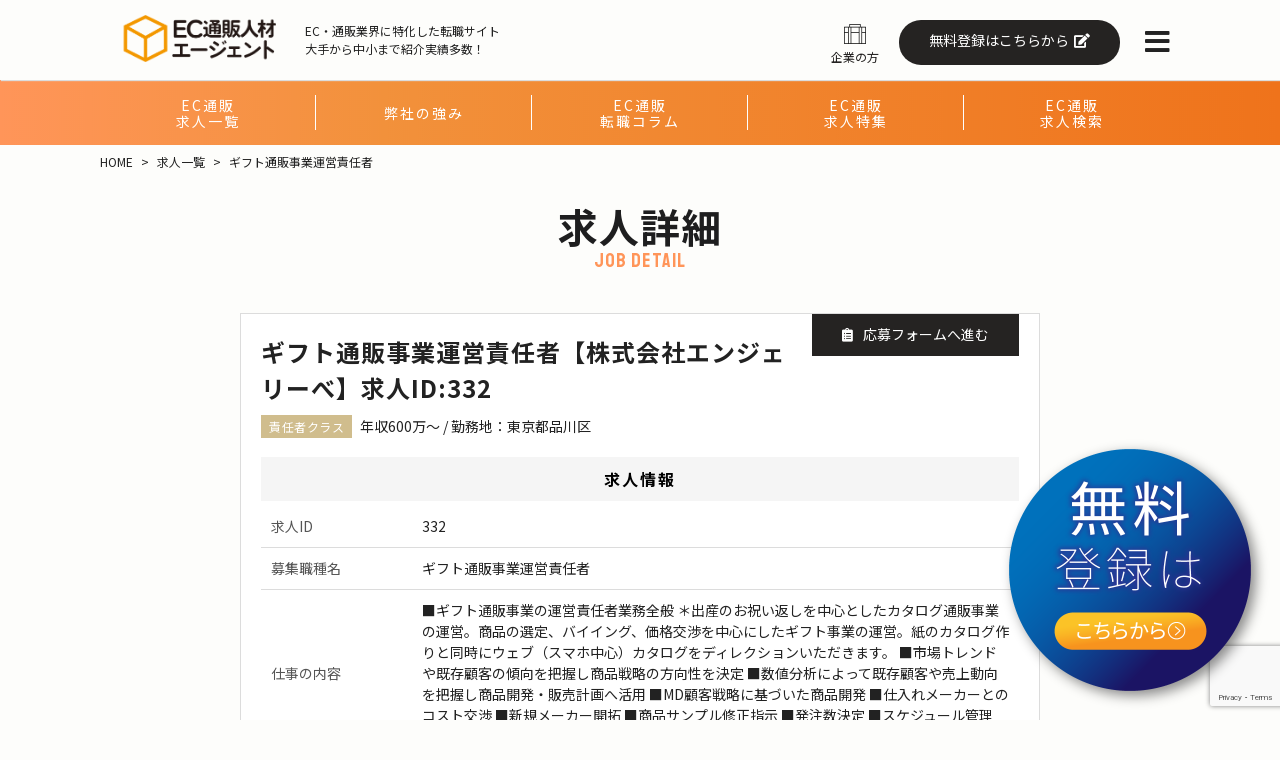

--- FILE ---
content_type: text/html; charset=UTF-8
request_url: https://tsuhanjinzaiagent.jp/jobs/529/
body_size: 15484
content:
<!doctype html>
<html dir="ltr" lang="ja" prefix="og: https://ogp.me/ns#" class="no-js">
<head>
<meta charset="UTF-8">
<title>
ギフト通販事業運営責任者【株式会社エンジェリーべ】 求人ID:332 | EC通販求人転職エージェント :EC通販求人転職エージェント</title>
<!-- Google Tag Manager -->
<script>(function(w,d,s,l,i){w[l]=w[l]||[];w[l].push({'gtm.start':
new Date().getTime(),event:'gtm.js'});var f=d.getElementsByTagName(s)[0],
j=d.createElement(s),dl=l!='dataLayer'?'&l='+l:'';j.async=true;j.src=
'https://www.googletagmanager.com/gtm.js?id='+i+dl;f.parentNode.insertBefore(j,f);
})(window,document,'script','dataLayer','GTM-TGH88CX');</script>
<!-- End Google Tag Manager -->
<script data-cfasync="false" id="ao_optimized_gfonts_config">WebFontConfig={google:{families:["Sawarabi Mincho","Noto Sans JP","Noto Sans JP:700","Staatliches"] },classes:false, events:false, timeout:1500};</script><link href="//www.google-analytics.com" rel="dns-prefetch">
<link href="https://tsuhanjinzaiagent.jp/wp-content/themes/tsuhan1.2/img/favicon.ico" rel="shortcut icon">
<link rel="stylesheet" href="https://tsuhanjinzaiagent.jp/wp-content/themes/tsuhan1.2/css/reset.css">
<link rel="stylesheet" href="https://tsuhanjinzaiagent.jp/wp-content/themes/tsuhan1.2/css/common.css?v=20260113">
<link rel="stylesheet" href="https://tsuhanjinzaiagent.jp/wp-content/themes/tsuhan1.2/css/page.css?v=202512162" type="text/css" />

<meta name="description" content="ギフト通販事業運営責任者【株式会社エンジェリーべ】 求人ID:332 | EC通販求人転職エージェントの求人情報詳細ページです。EC通販人材エージェントは、EC通販業界専門の転職支援サービスです。EC通販業界専門だからできるきめ細やかなキャリアマッチング。豊富な業界ネットワークで、あなたの希望をかなえます！EC求人やネットショップの転職は通販人材エージェントにお任せください。" />

<script src="https://ajax.googleapis.com/ajax/libs/jquery/3.3.1/jquery.min.js"></script>
<script type="text/javascript" src="https://tsuhanjinzaiagent.jp/wp-content/themes/tsuhan1.2/js/lib/slick.min.js"></script>
<link rel="stylesheet" type="text/css" href="https://tsuhanjinzaiagent.jp/wp-content/themes/tsuhan1.2/css/slick.css" media="screen">
<link rel="stylesheet" type="text/css" href="https://tsuhanjinzaiagent.jp/wp-content/themes/tsuhan1.2/css/slick-theme.css" media="screen">
<script src="https://tsuhanjinzaiagent.jp/wp-content/themes/tsuhan1.2/js/lightbox2/js/lightbox.js"></script>
<link href="https://tsuhanjinzaiagent.jp/wp-content/themes/tsuhan1.2/js/lightbox2/css/lightbox.css" rel="stylesheet" />

<link href="https://use.fontawesome.com/releases/v5.6.1/css/all.css" rel="stylesheet">
<link rel="stylesheet" href="https://cdn.jsdelivr.net/npm/fork-awesome@1.2.0/css/fork-awesome.min.css" integrity="sha256-XoaMnoYC5TH6/+ihMEnospgm0J1PM/nioxbOUdnM8HY=" crossorigin="anonymous">

<meta http-equiv="X-UA-Compatible" content="IE=edge,chrome=1">
<meta name="viewport" content="width=device-width, initial-scale=1.0">




<script>
$(function() {
  setTimeout(function() {
    $('#pop').stop().animate(
       { 'bottom' : '10px' }
      ,3000
      ,'swing'
      ,function() {
        setTimeout(function() {
          $('#pop').stop().animate({'bottom' : -100 - $('#pop').height() }, 3000);
        }, 10000);
      }
    );
  }, 4000);
});
</script>

		<!-- All in One SEO 4.9.2 - aioseo.com -->
	<meta name="robots" content="max-snippet:-1, max-image-preview:large, max-video-preview:-1" />
	<link rel="canonical" href="https://tsuhanjinzaiagent.jp/jobs/529/" />
	<meta name="generator" content="All in One SEO (AIOSEO) 4.9.2" />
		<meta property="og:locale" content="ja_JP" />
		<meta property="og:site_name" content="通販人材エージェント" />
		<meta property="og:type" content="article" />
		<meta property="og:title" content="ギフト通販事業運営責任者【株式会社エンジェリーべ】 求人ID:332 | EC通販求人転職エージェント" />
		<meta property="og:url" content="https://tsuhanjinzaiagent.jp/jobs/529/" />
		<meta property="og:image" content="https://tsuhanjinzaiagent.jp/wp-content/uploads/2025/05/Screenshot-2025-05-29-at-14-35-18-通販・EC業界の転職相談【EC通販求人転職エージェント】.png" />
		<meta property="og:image:secure_url" content="https://tsuhanjinzaiagent.jp/wp-content/uploads/2025/05/Screenshot-2025-05-29-at-14-35-18-通販・EC業界の転職相談【EC通販求人転職エージェント】.png" />
		<meta property="og:image:width" content="1600" />
		<meta property="og:image:height" content="795" />
		<meta property="article:published_time" content="2019-02-08T15:00:00+00:00" />
		<meta property="article:modified_time" content="2023-06-15T01:07:40+00:00" />
		<meta name="twitter:card" content="summary_large_image" />
		<meta name="twitter:title" content="ギフト通販事業運営責任者【株式会社エンジェリーべ】 求人ID:332 | EC通販求人転職エージェント" />
		<meta name="twitter:image" content="https://tsuhanjinzaiagent.jp/wp-content/uploads/2025/05/Screenshot-2025-05-29-at-14-35-18-通販・EC業界の転職相談【EC通販求人転職エージェント】.png" />
		<script type="application/ld+json" class="aioseo-schema">
			{"@context":"https:\/\/schema.org","@graph":[{"@type":"BreadcrumbList","@id":"https:\/\/tsuhanjinzaiagent.jp\/jobs\/529\/#breadcrumblist","itemListElement":[{"@type":"ListItem","@id":"https:\/\/tsuhanjinzaiagent.jp#listItem","position":1,"name":"\u30db\u30fc\u30e0","item":"https:\/\/tsuhanjinzaiagent.jp","nextItem":{"@type":"ListItem","@id":"https:\/\/tsuhanjinzaiagent.jp\/area\/tokyo\/#listItem","name":"\u6771\u4eac\u90fd"}},{"@type":"ListItem","@id":"https:\/\/tsuhanjinzaiagent.jp\/area\/tokyo\/#listItem","position":2,"name":"\u6771\u4eac\u90fd","item":"https:\/\/tsuhanjinzaiagent.jp\/area\/tokyo\/","nextItem":{"@type":"ListItem","@id":"https:\/\/tsuhanjinzaiagent.jp\/area\/shinagawa\/#listItem","name":"\u6771\u4eac\u90fd\u54c1\u5ddd\u533a"},"previousItem":{"@type":"ListItem","@id":"https:\/\/tsuhanjinzaiagent.jp#listItem","name":"\u30db\u30fc\u30e0"}},{"@type":"ListItem","@id":"https:\/\/tsuhanjinzaiagent.jp\/area\/shinagawa\/#listItem","position":3,"name":"\u6771\u4eac\u90fd\u54c1\u5ddd\u533a","item":"https:\/\/tsuhanjinzaiagent.jp\/area\/shinagawa\/","nextItem":{"@type":"ListItem","@id":"https:\/\/tsuhanjinzaiagent.jp\/jobs\/529\/#listItem","name":"\u30ae\u30d5\u30c8\u901a\u8ca9\u4e8b\u696d\u904b\u55b6\u8cac\u4efb\u8005"},"previousItem":{"@type":"ListItem","@id":"https:\/\/tsuhanjinzaiagent.jp\/area\/tokyo\/#listItem","name":"\u6771\u4eac\u90fd"}},{"@type":"ListItem","@id":"https:\/\/tsuhanjinzaiagent.jp\/jobs\/529\/#listItem","position":4,"name":"\u30ae\u30d5\u30c8\u901a\u8ca9\u4e8b\u696d\u904b\u55b6\u8cac\u4efb\u8005","previousItem":{"@type":"ListItem","@id":"https:\/\/tsuhanjinzaiagent.jp\/area\/shinagawa\/#listItem","name":"\u6771\u4eac\u90fd\u54c1\u5ddd\u533a"}}]},{"@type":"Organization","@id":"https:\/\/tsuhanjinzaiagent.jp\/#organization","name":"\u901a\u8ca9\u4eba\u6750\u30a8\u30fc\u30b8\u30a7\u30f3\u30c8","description":"EC&\u901a\u8ca9\u6c42\u4eba\u5c02\u9580\u306e \u8ee2\u8077\u30a8\u30fc\u30b8\u30a7\u30f3\u30c8\u3067\u3059\u3002","url":"https:\/\/tsuhanjinzaiagent.jp\/","logo":{"@type":"ImageObject","url":"https:\/\/tsuhanjinzaiagent.jp\/wp-content\/themes\/tsuhan1.1\/img\/logo_agent.png","@id":"https:\/\/tsuhanjinzaiagent.jp\/jobs\/529\/#organizationLogo"},"image":{"@id":"https:\/\/tsuhanjinzaiagent.jp\/jobs\/529\/#organizationLogo"}},{"@type":"WebPage","@id":"https:\/\/tsuhanjinzaiagent.jp\/jobs\/529\/#webpage","url":"https:\/\/tsuhanjinzaiagent.jp\/jobs\/529\/","name":"\u30ae\u30d5\u30c8\u901a\u8ca9\u4e8b\u696d\u904b\u55b6\u8cac\u4efb\u8005\u3010\u682a\u5f0f\u4f1a\u793e\u30a8\u30f3\u30b8\u30a7\u30ea\u30fc\u3079\u3011 \u6c42\u4ebaID:332 | EC\u901a\u8ca9\u6c42\u4eba\u8ee2\u8077\u30a8\u30fc\u30b8\u30a7\u30f3\u30c8","inLanguage":"ja","isPartOf":{"@id":"https:\/\/tsuhanjinzaiagent.jp\/#website"},"breadcrumb":{"@id":"https:\/\/tsuhanjinzaiagent.jp\/jobs\/529\/#breadcrumblist"},"datePublished":"2019-02-09T00:00:00+09:00","dateModified":"2023-06-15T10:07:40+09:00"},{"@type":"WebSite","@id":"https:\/\/tsuhanjinzaiagent.jp\/#website","url":"https:\/\/tsuhanjinzaiagent.jp\/","name":"EC\u901a\u8ca9\u6c42\u4eba\u8ee2\u8077\u30a8\u30fc\u30b8\u30a7\u30f3\u30c8","description":"EC&\u901a\u8ca9\u6c42\u4eba\u5c02\u9580\u306e \u8ee2\u8077\u30a8\u30fc\u30b8\u30a7\u30f3\u30c8\u3067\u3059\u3002","inLanguage":"ja","publisher":{"@id":"https:\/\/tsuhanjinzaiagent.jp\/#organization"}}]}
		</script>
		<!-- All in One SEO -->

<link rel='dns-prefetch' href='//stats.wp.com' />
<link href='https://fonts.gstatic.com' crossorigin='anonymous' rel='preconnect' />
<link href='https://ajax.googleapis.com' rel='preconnect' />
<link href='https://fonts.googleapis.com' rel='preconnect' />
<link rel="alternate" title="oEmbed (JSON)" type="application/json+oembed" href="https://tsuhanjinzaiagent.jp/wp-json/oembed/1.0/embed?url=https%3A%2F%2Ftsuhanjinzaiagent.jp%2Fjobs%2F529%2F" />
<link rel="alternate" title="oEmbed (XML)" type="text/xml+oembed" href="https://tsuhanjinzaiagent.jp/wp-json/oembed/1.0/embed?url=https%3A%2F%2Ftsuhanjinzaiagent.jp%2Fjobs%2F529%2F&#038;format=xml" />
<style id='wp-img-auto-sizes-contain-inline-css' type='text/css'>
img:is([sizes=auto i],[sizes^="auto," i]){contain-intrinsic-size:3000px 1500px}
/*# sourceURL=wp-img-auto-sizes-contain-inline-css */
</style>
<style id='wp-block-library-inline-css' type='text/css'>
:root{--wp-block-synced-color:#7a00df;--wp-block-synced-color--rgb:122,0,223;--wp-bound-block-color:var(--wp-block-synced-color);--wp-editor-canvas-background:#ddd;--wp-admin-theme-color:#007cba;--wp-admin-theme-color--rgb:0,124,186;--wp-admin-theme-color-darker-10:#006ba1;--wp-admin-theme-color-darker-10--rgb:0,107,160.5;--wp-admin-theme-color-darker-20:#005a87;--wp-admin-theme-color-darker-20--rgb:0,90,135;--wp-admin-border-width-focus:2px}@media (min-resolution:192dpi){:root{--wp-admin-border-width-focus:1.5px}}.wp-element-button{cursor:pointer}:root .has-very-light-gray-background-color{background-color:#eee}:root .has-very-dark-gray-background-color{background-color:#313131}:root .has-very-light-gray-color{color:#eee}:root .has-very-dark-gray-color{color:#313131}:root .has-vivid-green-cyan-to-vivid-cyan-blue-gradient-background{background:linear-gradient(135deg,#00d084,#0693e3)}:root .has-purple-crush-gradient-background{background:linear-gradient(135deg,#34e2e4,#4721fb 50%,#ab1dfe)}:root .has-hazy-dawn-gradient-background{background:linear-gradient(135deg,#faaca8,#dad0ec)}:root .has-subdued-olive-gradient-background{background:linear-gradient(135deg,#fafae1,#67a671)}:root .has-atomic-cream-gradient-background{background:linear-gradient(135deg,#fdd79a,#004a59)}:root .has-nightshade-gradient-background{background:linear-gradient(135deg,#330968,#31cdcf)}:root .has-midnight-gradient-background{background:linear-gradient(135deg,#020381,#2874fc)}:root{--wp--preset--font-size--normal:16px;--wp--preset--font-size--huge:42px}.has-regular-font-size{font-size:1em}.has-larger-font-size{font-size:2.625em}.has-normal-font-size{font-size:var(--wp--preset--font-size--normal)}.has-huge-font-size{font-size:var(--wp--preset--font-size--huge)}.has-text-align-center{text-align:center}.has-text-align-left{text-align:left}.has-text-align-right{text-align:right}.has-fit-text{white-space:nowrap!important}#end-resizable-editor-section{display:none}.aligncenter{clear:both}.items-justified-left{justify-content:flex-start}.items-justified-center{justify-content:center}.items-justified-right{justify-content:flex-end}.items-justified-space-between{justify-content:space-between}.screen-reader-text{border:0;clip-path:inset(50%);height:1px;margin:-1px;overflow:hidden;padding:0;position:absolute;width:1px;word-wrap:normal!important}.screen-reader-text:focus{background-color:#ddd;clip-path:none;color:#444;display:block;font-size:1em;height:auto;left:5px;line-height:normal;padding:15px 23px 14px;text-decoration:none;top:5px;width:auto;z-index:100000}html :where(.has-border-color){border-style:solid}html :where([style*=border-top-color]){border-top-style:solid}html :where([style*=border-right-color]){border-right-style:solid}html :where([style*=border-bottom-color]){border-bottom-style:solid}html :where([style*=border-left-color]){border-left-style:solid}html :where([style*=border-width]){border-style:solid}html :where([style*=border-top-width]){border-top-style:solid}html :where([style*=border-right-width]){border-right-style:solid}html :where([style*=border-bottom-width]){border-bottom-style:solid}html :where([style*=border-left-width]){border-left-style:solid}html :where(img[class*=wp-image-]){height:auto;max-width:100%}:where(figure){margin:0 0 1em}html :where(.is-position-sticky){--wp-admin--admin-bar--position-offset:var(--wp-admin--admin-bar--height,0px)}@media screen and (max-width:600px){html :where(.is-position-sticky){--wp-admin--admin-bar--position-offset:0px}}

/*# sourceURL=wp-block-library-inline-css */
</style><style id='global-styles-inline-css' type='text/css'>
:root{--wp--preset--aspect-ratio--square: 1;--wp--preset--aspect-ratio--4-3: 4/3;--wp--preset--aspect-ratio--3-4: 3/4;--wp--preset--aspect-ratio--3-2: 3/2;--wp--preset--aspect-ratio--2-3: 2/3;--wp--preset--aspect-ratio--16-9: 16/9;--wp--preset--aspect-ratio--9-16: 9/16;--wp--preset--color--black: #000000;--wp--preset--color--cyan-bluish-gray: #abb8c3;--wp--preset--color--white: #ffffff;--wp--preset--color--pale-pink: #f78da7;--wp--preset--color--vivid-red: #cf2e2e;--wp--preset--color--luminous-vivid-orange: #ff6900;--wp--preset--color--luminous-vivid-amber: #fcb900;--wp--preset--color--light-green-cyan: #7bdcb5;--wp--preset--color--vivid-green-cyan: #00d084;--wp--preset--color--pale-cyan-blue: #8ed1fc;--wp--preset--color--vivid-cyan-blue: #0693e3;--wp--preset--color--vivid-purple: #9b51e0;--wp--preset--gradient--vivid-cyan-blue-to-vivid-purple: linear-gradient(135deg,rgb(6,147,227) 0%,rgb(155,81,224) 100%);--wp--preset--gradient--light-green-cyan-to-vivid-green-cyan: linear-gradient(135deg,rgb(122,220,180) 0%,rgb(0,208,130) 100%);--wp--preset--gradient--luminous-vivid-amber-to-luminous-vivid-orange: linear-gradient(135deg,rgb(252,185,0) 0%,rgb(255,105,0) 100%);--wp--preset--gradient--luminous-vivid-orange-to-vivid-red: linear-gradient(135deg,rgb(255,105,0) 0%,rgb(207,46,46) 100%);--wp--preset--gradient--very-light-gray-to-cyan-bluish-gray: linear-gradient(135deg,rgb(238,238,238) 0%,rgb(169,184,195) 100%);--wp--preset--gradient--cool-to-warm-spectrum: linear-gradient(135deg,rgb(74,234,220) 0%,rgb(151,120,209) 20%,rgb(207,42,186) 40%,rgb(238,44,130) 60%,rgb(251,105,98) 80%,rgb(254,248,76) 100%);--wp--preset--gradient--blush-light-purple: linear-gradient(135deg,rgb(255,206,236) 0%,rgb(152,150,240) 100%);--wp--preset--gradient--blush-bordeaux: linear-gradient(135deg,rgb(254,205,165) 0%,rgb(254,45,45) 50%,rgb(107,0,62) 100%);--wp--preset--gradient--luminous-dusk: linear-gradient(135deg,rgb(255,203,112) 0%,rgb(199,81,192) 50%,rgb(65,88,208) 100%);--wp--preset--gradient--pale-ocean: linear-gradient(135deg,rgb(255,245,203) 0%,rgb(182,227,212) 50%,rgb(51,167,181) 100%);--wp--preset--gradient--electric-grass: linear-gradient(135deg,rgb(202,248,128) 0%,rgb(113,206,126) 100%);--wp--preset--gradient--midnight: linear-gradient(135deg,rgb(2,3,129) 0%,rgb(40,116,252) 100%);--wp--preset--font-size--small: 13px;--wp--preset--font-size--medium: 20px;--wp--preset--font-size--large: 36px;--wp--preset--font-size--x-large: 42px;--wp--preset--spacing--20: 0.44rem;--wp--preset--spacing--30: 0.67rem;--wp--preset--spacing--40: 1rem;--wp--preset--spacing--50: 1.5rem;--wp--preset--spacing--60: 2.25rem;--wp--preset--spacing--70: 3.38rem;--wp--preset--spacing--80: 5.06rem;--wp--preset--shadow--natural: 6px 6px 9px rgba(0, 0, 0, 0.2);--wp--preset--shadow--deep: 12px 12px 50px rgba(0, 0, 0, 0.4);--wp--preset--shadow--sharp: 6px 6px 0px rgba(0, 0, 0, 0.2);--wp--preset--shadow--outlined: 6px 6px 0px -3px rgb(255, 255, 255), 6px 6px rgb(0, 0, 0);--wp--preset--shadow--crisp: 6px 6px 0px rgb(0, 0, 0);}:where(.is-layout-flex){gap: 0.5em;}:where(.is-layout-grid){gap: 0.5em;}body .is-layout-flex{display: flex;}.is-layout-flex{flex-wrap: wrap;align-items: center;}.is-layout-flex > :is(*, div){margin: 0;}body .is-layout-grid{display: grid;}.is-layout-grid > :is(*, div){margin: 0;}:where(.wp-block-columns.is-layout-flex){gap: 2em;}:where(.wp-block-columns.is-layout-grid){gap: 2em;}:where(.wp-block-post-template.is-layout-flex){gap: 1.25em;}:where(.wp-block-post-template.is-layout-grid){gap: 1.25em;}.has-black-color{color: var(--wp--preset--color--black) !important;}.has-cyan-bluish-gray-color{color: var(--wp--preset--color--cyan-bluish-gray) !important;}.has-white-color{color: var(--wp--preset--color--white) !important;}.has-pale-pink-color{color: var(--wp--preset--color--pale-pink) !important;}.has-vivid-red-color{color: var(--wp--preset--color--vivid-red) !important;}.has-luminous-vivid-orange-color{color: var(--wp--preset--color--luminous-vivid-orange) !important;}.has-luminous-vivid-amber-color{color: var(--wp--preset--color--luminous-vivid-amber) !important;}.has-light-green-cyan-color{color: var(--wp--preset--color--light-green-cyan) !important;}.has-vivid-green-cyan-color{color: var(--wp--preset--color--vivid-green-cyan) !important;}.has-pale-cyan-blue-color{color: var(--wp--preset--color--pale-cyan-blue) !important;}.has-vivid-cyan-blue-color{color: var(--wp--preset--color--vivid-cyan-blue) !important;}.has-vivid-purple-color{color: var(--wp--preset--color--vivid-purple) !important;}.has-black-background-color{background-color: var(--wp--preset--color--black) !important;}.has-cyan-bluish-gray-background-color{background-color: var(--wp--preset--color--cyan-bluish-gray) !important;}.has-white-background-color{background-color: var(--wp--preset--color--white) !important;}.has-pale-pink-background-color{background-color: var(--wp--preset--color--pale-pink) !important;}.has-vivid-red-background-color{background-color: var(--wp--preset--color--vivid-red) !important;}.has-luminous-vivid-orange-background-color{background-color: var(--wp--preset--color--luminous-vivid-orange) !important;}.has-luminous-vivid-amber-background-color{background-color: var(--wp--preset--color--luminous-vivid-amber) !important;}.has-light-green-cyan-background-color{background-color: var(--wp--preset--color--light-green-cyan) !important;}.has-vivid-green-cyan-background-color{background-color: var(--wp--preset--color--vivid-green-cyan) !important;}.has-pale-cyan-blue-background-color{background-color: var(--wp--preset--color--pale-cyan-blue) !important;}.has-vivid-cyan-blue-background-color{background-color: var(--wp--preset--color--vivid-cyan-blue) !important;}.has-vivid-purple-background-color{background-color: var(--wp--preset--color--vivid-purple) !important;}.has-black-border-color{border-color: var(--wp--preset--color--black) !important;}.has-cyan-bluish-gray-border-color{border-color: var(--wp--preset--color--cyan-bluish-gray) !important;}.has-white-border-color{border-color: var(--wp--preset--color--white) !important;}.has-pale-pink-border-color{border-color: var(--wp--preset--color--pale-pink) !important;}.has-vivid-red-border-color{border-color: var(--wp--preset--color--vivid-red) !important;}.has-luminous-vivid-orange-border-color{border-color: var(--wp--preset--color--luminous-vivid-orange) !important;}.has-luminous-vivid-amber-border-color{border-color: var(--wp--preset--color--luminous-vivid-amber) !important;}.has-light-green-cyan-border-color{border-color: var(--wp--preset--color--light-green-cyan) !important;}.has-vivid-green-cyan-border-color{border-color: var(--wp--preset--color--vivid-green-cyan) !important;}.has-pale-cyan-blue-border-color{border-color: var(--wp--preset--color--pale-cyan-blue) !important;}.has-vivid-cyan-blue-border-color{border-color: var(--wp--preset--color--vivid-cyan-blue) !important;}.has-vivid-purple-border-color{border-color: var(--wp--preset--color--vivid-purple) !important;}.has-vivid-cyan-blue-to-vivid-purple-gradient-background{background: var(--wp--preset--gradient--vivid-cyan-blue-to-vivid-purple) !important;}.has-light-green-cyan-to-vivid-green-cyan-gradient-background{background: var(--wp--preset--gradient--light-green-cyan-to-vivid-green-cyan) !important;}.has-luminous-vivid-amber-to-luminous-vivid-orange-gradient-background{background: var(--wp--preset--gradient--luminous-vivid-amber-to-luminous-vivid-orange) !important;}.has-luminous-vivid-orange-to-vivid-red-gradient-background{background: var(--wp--preset--gradient--luminous-vivid-orange-to-vivid-red) !important;}.has-very-light-gray-to-cyan-bluish-gray-gradient-background{background: var(--wp--preset--gradient--very-light-gray-to-cyan-bluish-gray) !important;}.has-cool-to-warm-spectrum-gradient-background{background: var(--wp--preset--gradient--cool-to-warm-spectrum) !important;}.has-blush-light-purple-gradient-background{background: var(--wp--preset--gradient--blush-light-purple) !important;}.has-blush-bordeaux-gradient-background{background: var(--wp--preset--gradient--blush-bordeaux) !important;}.has-luminous-dusk-gradient-background{background: var(--wp--preset--gradient--luminous-dusk) !important;}.has-pale-ocean-gradient-background{background: var(--wp--preset--gradient--pale-ocean) !important;}.has-electric-grass-gradient-background{background: var(--wp--preset--gradient--electric-grass) !important;}.has-midnight-gradient-background{background: var(--wp--preset--gradient--midnight) !important;}.has-small-font-size{font-size: var(--wp--preset--font-size--small) !important;}.has-medium-font-size{font-size: var(--wp--preset--font-size--medium) !important;}.has-large-font-size{font-size: var(--wp--preset--font-size--large) !important;}.has-x-large-font-size{font-size: var(--wp--preset--font-size--x-large) !important;}
/*# sourceURL=global-styles-inline-css */
</style>

<style id='classic-theme-styles-inline-css' type='text/css'>
/*! This file is auto-generated */
.wp-block-button__link{color:#fff;background-color:#32373c;border-radius:9999px;box-shadow:none;text-decoration:none;padding:calc(.667em + 2px) calc(1.333em + 2px);font-size:1.125em}.wp-block-file__button{background:#32373c;color:#fff;text-decoration:none}
/*# sourceURL=/wp-includes/css/classic-themes.min.css */
</style>
<link rel='stylesheet' id='sass-basis-core-css' href='https://tsuhanjinzaiagent.jp/wp-content/plugins/snow-monkey-editor/dist/css/fallback.css?ver=1766365402' media='all' />
<link rel='stylesheet' id='snow-monkey-editor-css' href='https://tsuhanjinzaiagent.jp/wp-content/plugins/snow-monkey-editor/dist/css/app.css?ver=1766365402' media='all' />
<link rel='stylesheet' id='snow-monkey-editor@front-css' href='https://tsuhanjinzaiagent.jp/wp-content/plugins/snow-monkey-editor/dist/css/front.css?ver=1766365402' media='all' />
<link rel='stylesheet' id='contact-form-7-css' href='https://tsuhanjinzaiagent.jp/wp-content/plugins/contact-form-7/includes/css/styles.css?ver=6.1.4' media='all' />
<link rel='stylesheet' id='snow-monkey-editor@view-css' href='https://tsuhanjinzaiagent.jp/wp-content/plugins/snow-monkey-editor/dist/css/view.css?ver=1766365402' media='all' />
<link rel='stylesheet' id='normalize-css' href='https://tsuhanjinzaiagent.jp/wp-content/themes/tsuhan1.2/normalize.css?ver=1.0' media='all' />
<link rel='stylesheet' id='html5blank-css' href='https://tsuhanjinzaiagent.jp/wp-content/themes/tsuhan1.2/style.css?ver=1.0' media='all' />
<script type="text/javascript" src="https://tsuhanjinzaiagent.jp/wp-content/themes/tsuhan1.2/js/lib/conditionizr-4.3.0.min.js?ver=4.3.0" id="conditionizr-js"></script>
<script type="text/javascript" src="https://tsuhanjinzaiagent.jp/wp-content/themes/tsuhan1.2/js/lib/modernizr-2.7.1.min.js?ver=2.7.1" id="modernizr-js"></script>
<script type="text/javascript" src="https://tsuhanjinzaiagent.jp/wp-includes/js/jquery/jquery.min.js?ver=3.7.1" id="jquery-core-js"></script>
<script type="text/javascript" src="https://tsuhanjinzaiagent.jp/wp-includes/js/jquery/jquery-migrate.min.js?ver=3.4.1" id="jquery-migrate-js"></script>
<script type="text/javascript" src="https://tsuhanjinzaiagent.jp/wp-content/themes/tsuhan1.2/js/scripts.js?ver=1.0.3" id="html5blankscripts-js"></script>
<script type="text/javascript" src="https://tsuhanjinzaiagent.jp/wp-content/plugins/snow-monkey-editor/dist/js/app.js?ver=1766365402" id="snow-monkey-editor-js" defer="defer" data-wp-strategy="defer"></script>
<link rel="https://api.w.org/" href="https://tsuhanjinzaiagent.jp/wp-json/" /><link rel="alternate" title="JSON" type="application/json" href="https://tsuhanjinzaiagent.jp/wp-json/wp/v2/jobs/529" />		<script type="text/javascript">
				(function(c,l,a,r,i,t,y){
					c[a]=c[a]||function(){(c[a].q=c[a].q||[]).push(arguments)};t=l.createElement(r);t.async=1;
					t.src="https://www.clarity.ms/tag/"+i+"?ref=wordpress";y=l.getElementsByTagName(r)[0];y.parentNode.insertBefore(t,y);
				})(window, document, "clarity", "script", "mluwwo357e");
		</script>
			<style>img#wpstats{display:none}</style>
		<!-- Global site tag (gtag.js) - Google Analytics -->
<script async src="https://www.googletagmanager.com/gtag/js?id=UA-134525193-1"></script>
<script>
  window.dataLayer = window.dataLayer || [];
  function gtag(){dataLayer.push(arguments);}
  gtag('js', new Date());

  gtag('config', 'UA-134525193-1');
</script>
<!-- Global site tag (gtag.js) - Google Ads: 727720238 -->
<script async src="https://www.googletagmanager.com/gtag/js?id=AW-727720238"></script>
<script>
  window.dataLayer = window.dataLayer || [];
  function gtag(){dataLayer.push(arguments);}
  gtag('js', new Date());

  gtag('config', 'AW-727720238');
</script>
<script data-cfasync="false" id="ao_optimized_gfonts_webfontloader">(function() {var wf = document.createElement('script');wf.src='https://ajax.googleapis.com/ajax/libs/webfont/1/webfont.js';wf.type='text/javascript';wf.async='true';var s=document.getElementsByTagName('script')[0];s.parentNode.insertBefore(wf, s);})();</script></head>
<body>
<!-- Google Tag Manager (noscript) -->
<noscript><iframe src="https://www.googletagmanager.com/ns.html?id=GTM-TGH88CX"
height="0" width="0" style="display:none;visibility:hidden"></iframe></noscript>
<!-- End Google Tag Manager (noscript) -->
<!-- header -->
<header>
  <div class="inner">
    <!-- logo -->
    <div class="logo">
    <a href="https://tsuhanjinzaiagent.jp/"><noscript><img src="https://tsuhanjinzaiagent.jp/wp-content/themes/tsuhan1.2/img/logo_agent.png" alt="EC通販の転職エージェント" /></noscript><img class="lazyload" src='data:image/svg+xml,%3Csvg%20xmlns=%22http://www.w3.org/2000/svg%22%20viewBox=%220%200%20210%20140%22%3E%3C/svg%3E' data-src="https://tsuhanjinzaiagent.jp/wp-content/themes/tsuhan1.2/img/logo_agent.png" alt="EC通販の転職エージェント" /></a>
      <p class="pc">EC・通販業界に特化した転職サイト<br>
        大手から中小まで紹介実績多数！</p>
      <!--<p class="sp">ec・通販業界専門の人材紹介</p>-->
    </div>
    <!-- /logo -->
    <div class="head_cta">
    <p><a href="https://tsuhanjinzaiagent.jp/customer/"><noscript><img src="https://tsuhanjinzaiagent.jp/wp-content/themes/tsuhan1.2/img/company.png" alt="企業"></noscript><img class="lazyload" src='data:image/svg+xml,%3Csvg%20xmlns=%22http://www.w3.org/2000/svg%22%20viewBox=%220%200%20210%20140%22%3E%3C/svg%3E' data-src="https://tsuhanjinzaiagent.jp/wp-content/themes/tsuhan1.2/img/company.png" alt="企業"><br>
      企業の方</a></p>
              <p class="regist"><a href="https://tsuhanjinzaiagent.jp/inquiry/?url=https%3A%2F%2Ftsuhanjinzaiagent.jp%2Fjobs%2F529%2F&btn=head">無料登録はこちらから<i class="fas fa-edit"></i></a></p>
            <nav class="drawer-trigger"><i class="fas fa-bars"></i></nav>
    </div>
  </div>
  </header>
<!-- /header -->
  <!-- nav -->
  <nav id="subnav">
  <div class="inner">
    <ul>
      <li><a href="https://tsuhanjinzaiagent.jp/searched/">EC通販<br>求人一覧<br>
        <!--<span>search</span>--></a></li>
        <li><a href="https://tsuhanjinzaiagent.jp/about/">弊社の強み<br>
        <!--<span>about us</span>--></a></li>
        <li><a href="https://tsuhanjinzaiagent.jp/column/">EC通販<br>転職コラム<br>
          <!--<span>column</span>--></a></li>
      <li><a href="https://tsuhanjinzaiagent.jp/special/">EC通販<br>求人特集<br>
        <!--<span>special</span>--></a></li>
        <li><a href="https://tsuhanjinzaiagent.jp/job-search/">EC通販<br>求人検索<br>
          <!--<span>job-search</span>--></a></li>
    </ul>
    <div class="clear"><hr /></div>
    </div>
  </nav>
  <!-- drawer nav -->
  <nav id="drawer_nav">
    <ul>
      <li><a href="https://tsuhanjinzaiagent.jp/">トップ</a></li>
      <li><a href="https://tsuhanjinzaiagent.jp/searched/">求人一覧</a></li>
      <li><a href="https://tsuhanjinzaiagent.jp/special/">EC通販求人特集</a></li>
      <li><a href="https://tsuhanjinzaiagent.jp/about/">弊社の特長・強み</a></li>
      <li><a href="https://tsuhanjinzaiagent.jp/job-search/">EC通販求人検索</a></li>
      <li><a href="https://tsuhanjinzaiagent.jp/column-interview/">EC通販企業インタビュー</a></li>
      <li><a href="https://tsuhanjinzaiagent.jp/column/tag/successful_job_changer_interview/">転職成功者インタビュー</a></li>
      <li><a href="https://tsuhanjinzaiagent.jp/column/">EC通販業界転職ノウハウ</a></li>
      <li><a href="https://tsuhanjinzaiagent.jp/faq/">よくある質問</a></li>
      <li><a href="https://tsuhanjinzaiagent.jp/customer/">EC通販人材を<br>採用したい企業様へ</a></li>
      <li><a href="https://tsuhanjinzaiagent.jp/sitemap/">サイトマップ</a></li>
      <li><a href="https://newstar.jp/">会社概要</a></li>
    </ul>
    <p>EC限定の非公開求人多数！<br>
    お気軽にご登録ください。</p>
    <a href="https://tsuhanjinzaiagent.jp/inquiry/?url=https%3A%2F%2Ftsuhanjinzaiagent.jp%2Fjobs%2F529%2F&btn=hamburger" class="drawer_btn">無料登録はこちらから</a>

  </nav>
  <!-- /drawer nav -->

  <div class="overlay"></div>
<script type="application/ld+json">
{
  "@context": "http://schema.org",
  "@type": "BreadcrumbList",
  "itemListElement": [{
    "@type": "ListItem",
    "position": 1,
    "item": {
      "@id": "https://tsuhanjinzaiagent.jp/",
      "name": "Home"
    }
  },{
    "@type": "ListItem",
    "position": 2,
    "item": {
      "@id": "https://tsuhanjinzaiagent.jp/searched/",
      "name": "求人一覧"
    }
  },{
    "@type": "ListItem",
    "position": 3,
    "item": {
      "@id": "https://tsuhanjinzaiagent.jp/jobs/529/",
      "name": "ギフト通販事業運営責任者"
    }
  }]
}
</script>

<div class="breadcrumbs">
  <ul>
    <li><a href="https://tsuhanjinzaiagent.jp/">HOME</a></li>
    <li><a href="https://tsuhanjinzaiagent.jp/searched/">求人一覧</a></li>
    <li>
      ギフト通販事業運営責任者    </li>
  </ul>
  <div class="clear">
    <hr />
  </div>
</div>
<div class="">
  <h2 class="mainh2">求人詳細<br />
    <span>job detail</span> </h2>
</div>
<!-- section -->
<section class="sinner" id="single-job">
  
  <!-- post title -->
  <h1>
    ギフト通販事業運営責任者【株式会社エンジェリーべ】求人ID:332  </h1>
  <!-- /post title -->
  <a href="#job-cta" class="to-cta1">応募フォームへ進む</a>
  <!-- post tag -->
  <div class="job-tag">
    <div class="tag"> <a href="https://tsuhanjinzaiagent.jp/strong/manager/" rel="tag">責任者クラス</a> </div>
    <div class="job-brevity"> 年収600万〜 / 勤務地：東京都品川区 </div>
  </div>
  <!-- /post tag -->
  <h2>求人情報</h2>
  <!-- post detail -->
  <table class="job-detail" summary="求人情報詳細">
    <tr>
      <th>求人ID</th>
      <td>332</td>
    </tr>
    <tr>
      <th>募集職種名</th>
      <td>ギフト通販事業運営責任者</td>
    </tr>
    <tr>
      <th>仕事の内容</th>
      <td>■ギフト通販事業の運営責任者業務全般 ＊出産のお祝い返しを中心としたカタログ通販事業の運営。商品の選定、バイイング、価格交渉を中心にしたギフト事業の運営。紙のカタログ作りと同時にウェブ（スマホ中心）カタログをディレクションいただきます。 ■市場トレンドや既存顧客の傾向を把握し商品戦略の方向性を決定 ■数値分析によって既存顧客や売上動向を把握し商品開発・販売計画へ活用 ■MD顧客戦略に基づいた商品開発 ■仕入れメーカーとのコスト交渉 ■新規メーカー開拓 ■商品サンプル修正指示 ■発注数決定 ■スケジュール管理 ■商品撮影の為の準備・撮影立会い ■商品入荷管理 ■期中追加発注 ■消化率、原価率管理</td>
    </tr>
    <tr>
      <th>雇用形態</th>
      <td>契約社員</td>
    </tr>
    <tr>
      <th>求めている人材・スキル</th>
      <td>■カタログ通販事業経験者 ■ネット通販事業経験者 ■ギフト（アパレル、雑貨、食品）経験者</td>
    </tr>
    <tr>
      <th>勤務地</th>
      <td>東京都品川区</td>
    </tr>
        <tr>
      <th>最寄駅1</th>
      <td>五反田駅　徒歩10分</td>
    </tr>
            <tr>
      <th>年収</th>
      <td>500万 - 600万<br />
        ※経験・スキルにより決定</td>
    </tr>
        <tr>
      <th>就業時間</th>
      <td>9:15 - 17:45</td>
    </tr>
            <!--
    <tr>
      <th>募集年齢</th>
      <td>25-43</td>
    </tr>
    -->
        <tr>
      <th>最終学歴</th>
      <td>専門学校</td>
    </tr>
                <tr>
      <th>休日休暇</th>
      <td>慶弔休暇　夏期休暇　有給休暇</td>
    </tr>
    <tr>
      <th>待遇福利厚生</th>
      <td>健康保険　厚生年金　雇用保険　労災保険</td>
    </tr>
  </table>

      <div class="job-detail-images">
              <!--
        array(5) {
  ["image1"]=>
  array(2) {
    ["url"]=>
    bool(false)
    ["title"]=>
    string(0) ""
  }
  ["image2"]=>
  array(2) {
    ["url"]=>
    bool(false)
    ["title"]=>
    string(0) ""
  }
  ["image3"]=>
  array(2) {
    ["url"]=>
    bool(false)
    ["title"]=>
    string(0) ""
  }
  ["image4"]=>
  array(2) {
    ["url"]=>
    bool(false)
    ["title"]=>
    string(0) ""
  }
  ["image5"]=>
  array(2) {
    ["url"]=>
    bool(false)
    ["title"]=>
    string(0) ""
  }
}
        -->
                                                                                </div>
  
  <h2>企業情報</h2>
  <table class="job-detail" summary="求人企業詳細">
   <tr>
      <th>企業名</th>
      	  <td>株式会社エンジェリーべ</td>
	  
    </tr>
    <tr>
      <th>企業の業種</th>
      <td>流通・小売全般</td>
    </tr>
    <tr>
      <th>事業内容</th>
      <td>1989年に設立。マタニティおよびベビー向けウエアや雑貨、内祝いギフトなどを展開し、産前から産後までをトータルサポートする通信販売事業を展開</td>
    </tr>
    <tr>
      <th>会社特徴</th>
      <td>マタニティ専門アパレル会社として1989年設立。設立当時、マタニティ専門アパレル会社は珍しく、店舗販売と通信販売を同時に行い、急成長。その後、通販事業を強化。現在は、店舗数を減らし、通販事業を強化。産前産後の女性がユーザーのため、スマホの利用が多い。2013年5月健康コーポレーション（現ライザップ）の参加に入り、増収増益中。 17年3月期の売上高は25億7000万円、営業利益は2400万円</td>
    </tr>
        <tr>
      <th>資本金</th>
      <!--<td>1000万円</td>-->
			<td>1000万円</td>
    </tr>
            <tr>
      <th>設立年月</th>
      <td>1989年</td>
    </tr>
                <tr>
      <th>従業員数</th>
      <td>60人</td>
    </tr>
        <!--<tr>
            <th>URL</th>
            <td>https://www.angeliebe.co.jp</td>
          </tr>-->
    <!--<tr>
            <th>所在地</th>
            <td></td>
          </tr>-->
  </table>
  <script type="application/ld+json"> {
  "@context" : "https://schema.org/",
  "@type" : "JobPosting",
  "title" : "ギフト通販事業運営責任者【株式会社エンジェリーべ】求人ID:332",
  "description" : "<p><strong>=======<br />仕事の内容<br />=======</strong><br />■ギフト通販事業の運営責任者業務全般 ＊出産のお祝い返しを中心としたカタログ通販事業の運営。商品の選定、バイイング、価格交渉を中心にしたギフト事業の運営。紙のカタログ作りと同時にウェブ（スマホ中心）カタログをディレクションいただきます。 ■市場トレンドや既存顧客の傾向を把握し商品戦略の方向性を決定 ■数値分析によって既存顧客や売上動向を把握し商品開発・販売計画へ活用 ■MD顧客戦略に基づいた商品開発 ■仕入れメーカーとのコスト交渉 ■新規メーカー開拓 ■商品サンプル修正指示 ■発注数決定 ■スケジュール管理 ■商品撮影の為の準備・撮影立会い ■商品入荷管理 ■期中追加発注 ■消化率、原価率管理</p><p><strong>=======<br />求めている人材・スキル<br />=======</strong><br />■カタログ通販事業経験者 ■ネット通販事業経験者 ■ギフト（アパレル、雑貨、食品）経験者</p><p><strong>=======<br />年収<br />=======</strong><br />500万 - 600万<br />※経験・スキルにより決定</p><p><strong>=======<br />勤務地<br />=======</strong><br />東京都品川区</p>",
  "datePosted" : "2019-2-9",
    "employmentType" : "FULL_TIME",
     "educationRequirements": "専門学校",
        "hiringOrganization" : {
    "@type" : "Organization",
    "name" : "株式会社エンジェリーべ",
	  "logo" : "https://tsuhanjinzaiagent.jp/wp-content/themes/tsuhan1.2/img/logo_agent.png"
  },
    "jobLocation" : {
    "@type" : "Place",
    "address" : {
      "@type" : "PostalAddress",
"addressLocality" : "品川区",
"addressRegion" : "東京都",
"postalCode" : "141-0031",
      "addressCountry": "JP"
    }
  },
  "baseSalary": {
    "@type": "MonetaryAmount",
    "currency": "JPY",
    "value": {
      "@type": "QuantitativeValue",
	  	  "Value" : 6000000,
	  	  	  "minValue" : 5000000,
	  	  	  "maxValue" : 6000000,
	        "unitText": "YEAR"
    }
  }
}
</script>


  <!-- /post detail -->
  <!--<a href="#job-cta" class="to-cta2">この求人に問い合わせる</a>-->
  <a href="https://tsuhanjinzaiagent.jp/inquiry/?url=https%3A%2F%2Ftsuhanjinzaiagent.jp%2Fjobs%2F529%2F&btn=job" class="to-cta3">無料登録はこちらから</a>
    
  <div class="related-jobc">
          <h2>関連する求人一覧</h2>
                    <p><a href="https://tsuhanjinzaiagent.jp/area/shinagawa/" rel="tag">東京都品川区</a> <a href="https://tsuhanjinzaiagent.jp/job/business-plunning/" rel="tag">事業企画</a> <a href="https://tsuhanjinzaiagent.jp/strong/manager/" rel="tag">責任者クラス</a>           </p>
        </div>
  <!-- 関連求人 -->
  <div class="related-job">
    <h2>あなたにおすすめのその他の求人</h2>
        <!-- 検索結果 -->
<div class="jobsList">
    <div>
    <h3><a href="https://tsuhanjinzaiagent.jp/jobs/479/">マーチャンダイジング部 ビューティーカテゴリー担当バイヤー(商品買い付け担当)</a></h3>
    <div class="job-tag">
      <div class="tag"><a href="https://tsuhanjinzaiagent.jp/strong/tv/" rel="tag">テレビ通販</a></div>
      <div class="job-brevity">
      <p>年収700万〜 / 勤務地：千葉</p>
      </div>
    </div>
    <p class="andmore"><a href="https://tsuhanjinzaiagent.jp/jobs/479/">詳しく見る</a></p>
  </div>
</div>
<!-- /検索結果 -->
<!-- 検索結果 -->
<div class="jobsList">
    <div>
    <h3><a href="https://tsuhanjinzaiagent.jp/jobs/536/">単品リピート通販事業責任者候補</a></h3>
    <div class="job-tag">
      <div class="tag"><a href="https://tsuhanjinzaiagent.jp/strong/repeat/" rel="tag">単品リピート通販</a><a href="https://tsuhanjinzaiagent.jp/strong/manager/" rel="tag">責任者クラス</a><a href="https://tsuhanjinzaiagent.jp/strong/high-income/" rel="tag">高収入</a></div>
      <div class="job-brevity">
      <p>年収800万〜 / 勤務地：東京都港区</p>
      </div>
    </div>
    <p class="andmore"><a href="https://tsuhanjinzaiagent.jp/jobs/536/">詳しく見る</a></p>
  </div>
</div>
<!-- /検索結果 -->
<!-- 検索結果 -->
<div class="jobsList">
    <div>
    <h3><a href="https://tsuhanjinzaiagent.jp/jobs/3105/">ECショップマネジャー（東）</a></h3>
    <div class="job-tag">
      <div class="tag"><a href="https://tsuhanjinzaiagent.jp/strong/20s/" rel="tag">20代活躍</a><a href="https://tsuhanjinzaiagent.jp/strong/30-40s/" rel="tag">3-40代活躍</a><a href="https://tsuhanjinzaiagent.jp/strong/ec%e6%94%af%e6%8f%b4/" rel="tag">EC支援</a></div>
      <div class="job-brevity">
      <p>年収500万〜 / 勤務地：東京都</p>
      </div>
    </div>
    <p class="andmore"><a href="https://tsuhanjinzaiagent.jp/jobs/3105/">詳しく見る</a></p>
  </div>
</div>
<!-- /検索結果 -->
<!-- 検索結果 -->
<div class="jobsList">
    <div>
    <h3><a href="https://tsuhanjinzaiagent.jp/jobs/1224/">【大阪】ミネラルコスメ　企画開発</a></h3>
    <div class="job-tag">
      <div class="tag"><a href="https://tsuhanjinzaiagent.jp/strong/cosme/" rel="tag">化粧品</a><a href="https://tsuhanjinzaiagent.jp/strong/women/" rel="tag">女性活躍</a></div>
      <div class="job-brevity">
      <p>年収600万〜 / 勤務地：関西</p>
      </div>
    </div>
    <p class="andmore"><a href="https://tsuhanjinzaiagent.jp/jobs/1224/">詳しく見る</a></p>
  </div>
</div>
<!-- /検索結果 -->
  </div>
  <!-- /関連求人 -->
  <div class="job-flow">
    <h2>お問い合わせから就職までの流れ</h2>
    <p>業界に精通した専任のキャリアアドバイザーがあなたに最適なキャリアプランを一緒に考えます。<br />
      フォームからご登録後3営業日以内にご連絡いたします。</p>
    <ul class="flow">
      <li><noscript><img src="https://tsuhanjinzaiagent.jp/wp-content/themes/tsuhan1.2/img/flow1.png"></noscript><img class="lazyload" src='data:image/svg+xml,%3Csvg%20xmlns=%22http://www.w3.org/2000/svg%22%20viewBox=%220%200%20210%20140%22%3E%3C/svg%3E' data-src="https://tsuhanjinzaiagent.jp/wp-content/themes/tsuhan1.2/img/flow1.png">
        <h3>ご登録</h3>
      </li>
      <li><noscript><img src="https://tsuhanjinzaiagent.jp/wp-content/themes/tsuhan1.2/img/flow2.png"></noscript><img class="lazyload" src='data:image/svg+xml,%3Csvg%20xmlns=%22http://www.w3.org/2000/svg%22%20viewBox=%220%200%20210%20140%22%3E%3C/svg%3E' data-src="https://tsuhanjinzaiagent.jp/wp-content/themes/tsuhan1.2/img/flow2.png">
        <h3>Agtに相談</h3>
      </li>
      <li><noscript><img src="https://tsuhanjinzaiagent.jp/wp-content/themes/tsuhan1.2/img/flow3.png"></noscript><img class="lazyload" src='data:image/svg+xml,%3Csvg%20xmlns=%22http://www.w3.org/2000/svg%22%20viewBox=%220%200%20210%20140%22%3E%3C/svg%3E' data-src="https://tsuhanjinzaiagent.jp/wp-content/themes/tsuhan1.2/img/flow3.png">
        <h3>応募</span></h3>
      </li>
      <li><noscript><img src="https://tsuhanjinzaiagent.jp/wp-content/themes/tsuhan1.2/img/flow4.png"></noscript><img class="lazyload" src='data:image/svg+xml,%3Csvg%20xmlns=%22http://www.w3.org/2000/svg%22%20viewBox=%220%200%20210%20140%22%3E%3C/svg%3E' data-src="https://tsuhanjinzaiagent.jp/wp-content/themes/tsuhan1.2/img/flow4.png">
        <h3>調整代行</h3>
      </li>
      <li><noscript><img src="https://tsuhanjinzaiagent.jp/wp-content/themes/tsuhan1.2/img/flow5.png"></noscript><img class="lazyload" src='data:image/svg+xml,%3Csvg%20xmlns=%22http://www.w3.org/2000/svg%22%20viewBox=%220%200%20210%20140%22%3E%3C/svg%3E' data-src="https://tsuhanjinzaiagent.jp/wp-content/themes/tsuhan1.2/img/flow5.png">
        <h3>内定・入社</h3>
      </li>
    </ul>
    <div class="clear">
      <hr />
    </div>
  </div>
  <div id="job-cta">
    <a href="https://tsuhanjinzaiagent.jp/inquiry/?url=https%3A%2F%2Ftsuhanjinzaiagent.jp%2Fjobs%2F529%2F&btn=job-cta">
      <noscript><img src="https://tsuhanjinzaiagent.jp/wp-content/themes/tsuhan1.2/img/banner1.png'"></noscript><img class="lazyload" src='data:image/svg+xml,%3Csvg%20xmlns=%22http://www.w3.org/2000/svg%22%20viewBox=%220%200%20210%20140%22%3E%3C/svg%3E' data-src="https://tsuhanjinzaiagent.jp/wp-content/themes/tsuhan1.2/img/banner1.png'">
    </a>
  </div>

    <!--<h2>1分でエントリー！求人問合せフォーム</h2>
    <p>下記のフォームに問い合わせ内容を記載の上、送信ボタンを押してください。<br />
      弊社担当者から１営業日以内にご連絡を差し上げます。</p>
    <h4>問合せ求人名：
      ギフト通販事業運営責任者    </h4>-->
      </div>


</section>

<!--
<section>
  <div>
    <div id="job-category-index">
      <div class="inner">
        <h2 class="mainh2">カテゴリから求人を探す<br>
          <span>Search from category</span></h2>
          <h3>職種から探す</h3>
          <div class="job-category job">
                          <div class="tag tag-job"><a href="https://tsuhanjinzaiagent.jp/job/ec%e6%94%af%e6%8f%b4/">EC支援</a></div>
                          <div class="tag tag-job"><a href="https://tsuhanjinzaiagent.jp/job/ec%e3%83%a2%e3%83%bc%e3%83%ab%e9%81%8b%e5%96%b6/">ECモール運営</a></div>
                          <div class="tag tag-job"><a href="https://tsuhanjinzaiagent.jp/job/web-marketing/">WEBマーケティング</a></div>
                          <div class="tag tag-job"><a href="https://tsuhanjinzaiagent.jp/job/crm/">CRM</a></div>
                          <div class="tag tag-job"><a href="https://tsuhanjinzaiagent.jp/job/%e3%83%9e%e3%83%bc%e3%82%b1%e3%83%86%e3%82%a3%e3%83%b3%e3%82%b0%e3%83%97%e3%83%ad%e3%83%a2%e3%83%bc%e3%82%b7%e3%83%a7%e3%83%b3/">マーケティング</a></div>
                          <div class="tag tag-job"><a href="https://tsuhanjinzaiagent.jp/job/%e5%95%86%e5%93%81%e9%96%8b%e7%99%ba/">商品開発</a></div>
                          <div class="tag tag-job"><a href="https://tsuhanjinzaiagent.jp/job/ec%e8%b2%ac%e4%bb%bb%e8%80%85/">EC責任者</a></div>
                          <div class="tag tag-job"><a href="https://tsuhanjinzaiagent.jp/job/ec%e3%82%b5%e3%82%a4%e3%83%88%e9%81%8b%e5%96%b6/">ECサイト運営</a></div>
                          <div class="tag tag-job"><a href="https://tsuhanjinzaiagent.jp/job/%e3%82%b3%e3%83%bc%e3%83%ab%e3%82%bb%e3%83%b3%e3%82%bf%e3%83%bc/">コールセンター</a></div>
                          <div class="tag tag-job"><a href="https://tsuhanjinzaiagent.jp/job/%e7%89%a9%e6%b5%81/">物流</a></div>
                          <div class="tag tag-job"><a href="https://tsuhanjinzaiagent.jp/job/%e3%82%b7%e3%82%b9%e3%83%86%e3%83%a0/">システム</a></div>
                          <div class="tag tag-job"><a href="https://tsuhanjinzaiagent.jp/job/%e5%88%b6%e4%bd%9c%e3%83%87%e3%82%b6%e3%82%a4%e3%83%b3/">WEBデザイン</a></div>
                          <div class="tag tag-job"><a href="https://tsuhanjinzaiagent.jp/job/%e3%81%9d%e3%81%ae%e4%bb%96/">その他</a></div>
                      </div>
          <h3>年収から探す</h3>
          <div class="job-category income">
                          <div class="tag tag-income"><a href="https://tsuhanjinzaiagent.jp/income/over900/">年収900万〜</a></div>
                          <div class="tag tag-income"><a href="https://tsuhanjinzaiagent.jp/income/over1000/">年収1000万〜</a></div>
                          <div class="tag tag-income"><a href="https://tsuhanjinzaiagent.jp/income/over700/">年収700万〜</a></div>
                          <div class="tag tag-income"><a href="https://tsuhanjinzaiagent.jp/income/over600/">年収600万〜</a></div>
                          <div class="tag tag-income"><a href="https://tsuhanjinzaiagent.jp/income/over500/">年収500万〜</a></div>
                          <div class="tag tag-income"><a href="https://tsuhanjinzaiagent.jp/income/over400/">年収400万〜</a></div>
                          <div class="tag tag-income"><a href="https://tsuhanjinzaiagent.jp/income/over800/">年収800万〜</a></div>
                      </div>
          <h3>エリアから探す</h3>
          <div class="job-category area">
                          <div class="tag tag-area"><a href="https://tsuhanjinzaiagent.jp/area/tokyo/">東京都</a></div>
                          <div class="tag tag-area"><a href="https://tsuhanjinzaiagent.jp/area/%e7%a6%8f%e5%b2%a1%e7%9c%8c/">福岡県</a></div>
                          <div class="tag tag-area"><a href="https://tsuhanjinzaiagent.jp/area/oosaka/">大阪府</a></div>
                          <div class="tag tag-area"><a href="https://tsuhanjinzaiagent.jp/area/other/">その他</a></div>
                      </div>
          <div class="clear">
            <hr>
          </div>
      </div>
    </div>
  </div>
</section>
-->

<div id="slide" class="pc">
  <a href="https://tsuhanjinzaiagent.jp/inquiry/?url=https%3A%2F%2Ftsuhanjinzaiagent.jp%2Fjobs%2F529%2F&btn=footer"><noscript><img src="https://tsuhanjinzaiagent.jp/wp-content/themes/tsuhan1.2/img/cta_pc.png"></noscript><img class="lazyload" src='data:image/svg+xml,%3Csvg%20xmlns=%22http://www.w3.org/2000/svg%22%20viewBox=%220%200%20210%20140%22%3E%3C/svg%3E' data-src="https://tsuhanjinzaiagent.jp/wp-content/themes/tsuhan1.2/img/cta_pc.png"></a>
</div>
<div id="slide-sp" class="sp">
  <a href="https://tsuhanjinzaiagent.jp/inquiry/?url=https%3A%2F%2Ftsuhanjinzaiagent.jp%2Fjobs%2F529%2F&btn=footer"><noscript><img src="https://tsuhanjinzaiagent.jp/wp-content/themes/tsuhan1.2/img/cta_sp.png"></noscript><img class="lazyload" src='data:image/svg+xml,%3Csvg%20xmlns=%22http://www.w3.org/2000/svg%22%20viewBox=%220%200%20210%20140%22%3E%3C/svg%3E' data-src="https://tsuhanjinzaiagent.jp/wp-content/themes/tsuhan1.2/img/cta_sp.png"></a>
</div>
</a>
<!-- footer -->
<footer>
  <div class="inner">
  <div class="f_info">
    <p><a href="https://tsuhanjinzaiagent.jp/"><noscript><img src="https://tsuhanjinzaiagent.jp/wp-content/themes/tsuhan1.2/img/logo_agent_white.svg" alt="通販ECの転職エージェント" /></noscript><img class="lazyload" src='data:image/svg+xml,%3Csvg%20xmlns=%22http://www.w3.org/2000/svg%22%20viewBox=%220%200%20210%20140%22%3E%3C/svg%3E' data-src="https://tsuhanjinzaiagent.jp/wp-content/themes/tsuhan1.2/img/logo_agent_white.svg" alt="通販ECの転職エージェント" /></a></p>
    <p>企画運営会社：株式会社ニュースター<br />
      ​東京都千代田区神田鍛冶町3丁目7番21 天翔神田駅前ビル<br />
      事業者許可番号：13ユ-306421</p>
      </div>
    <ul class="f_list1">
    <li><a href="https://tsuhanjinzaiagent.jp/">EC通販人材エージェントTOP</a></li>
    <li><a href="https://tsuhanjinzaiagent.jp/searched/">通販・ECの求人一覧</a></li>
    <li><a href="https://tsuhanjinzaiagent.jp/special/">EC通販求人特集</a></li>
      <li><a href="https://tsuhanjinzaiagent.jp/about/">ご利用メリット</a></li>
      <li><a href="https://tsuhanjinzaiagent.jp/column/">EC通販コラム</a></li>
      <li><a href="https://tsuhanjinzaiagent.jp/consultation/">EC通販企業への転職 悩み相談</a><br><div>&nbsp;</div></li>
      <li><a href="https://tsuhanjinzaiagent.jp/customer/">EC通販人材を採用したい企業様へ</a></li>
    </ul>
    <ul class="f_list2">
          <li><a href="https://tsuhanjinzaiagent.jp/job/crm/">CRMのEC通販求人</a></li>
          <li><a href="https://tsuhanjinzaiagent.jp/job/site-staff/">ネットショップ担当のEC通販求人</a></li>
          <li><a href="https://tsuhanjinzaiagent.jp/job/web-marketing/">WEBマーケティングのEC通販求人</a></li>
          <li><a href="https://tsuhanjinzaiagent.jp/job/web-designer/">WEBデザイナーのEC通販求人</a></li>
          <li><a href="https://tsuhanjinzaiagent.jp/strong/cosme/">化粧品のEC通販求人</a></li>
          <li><a href="https://tsuhanjinzaiagent.jp/strong/supplement/">サプリメントのEC通販求人</a></li>
          <li><a href="https://tsuhanjinzaiagent.jp/strong/apparel/">アパレル・服のEC通販求人</a></li>
          <li><a href="https://tsuhanjinzaiagent.jp/strong/repeat/">単品リピート通販のEC通販求人</a></li>
    </ul>
    <ul class="f_list3">
          <li><a href="https://newstar.jp/" target="_blank">会社概要</a></li>
          <li><a href="https://tsuhanjinzaiagent.jp/faq/">よくある質問</a></li>
          <li><a href="https://tsuhanjinzaiagent.jp/privacy/">個人情報保護方針</a></li>
          <li><a href="https://tsuhanjinzaiagent.jp/sitemap/">サイトマップ</a></li>
    </ul>
    <div class="clear"><hr /></div>
  </div>
</footer>
<!-- /footer -->
<!-- copyright -->
  <div class="copyright">
  <p> &copy; 2026 Copyright
    EC通販求人転職エージェント  </p>
  </div>
  <!-- /copyright -->



<script type="speculationrules">
{"prefetch":[{"source":"document","where":{"and":[{"href_matches":"/*"},{"not":{"href_matches":["/wp-*.php","/wp-admin/*","/wp-content/uploads/*","/wp-content/*","/wp-content/plugins/*","/wp-content/themes/tsuhan1.2/*","/*\\?(.+)"]}},{"not":{"selector_matches":"a[rel~=\"nofollow\"]"}},{"not":{"selector_matches":".no-prefetch, .no-prefetch a"}}]},"eagerness":"conservative"}]}
</script>
<noscript><style>.lazyload{display:none;}</style></noscript><script data-noptimize="1">window.lazySizesConfig=window.lazySizesConfig||{};window.lazySizesConfig.loadMode=1;</script><script async data-noptimize="1" src='https://tsuhanjinzaiagent.jp/wp-content/plugins/autoptimize/classes/external/js/lazysizes.min.js?ao_version=3.1.14'></script><script type="module"  src="https://tsuhanjinzaiagent.jp/wp-content/plugins/all-in-one-seo-pack/dist/Lite/assets/table-of-contents.95d0dfce.js?ver=4.9.2" id="aioseo/js/src/vue/standalone/blocks/table-of-contents/frontend.js-js"></script>
<script type="text/javascript" src="https://tsuhanjinzaiagent.jp/wp-includes/js/dist/hooks.min.js?ver=dd5603f07f9220ed27f1" id="wp-hooks-js"></script>
<script type="text/javascript" src="https://tsuhanjinzaiagent.jp/wp-includes/js/dist/i18n.min.js?ver=c26c3dc7bed366793375" id="wp-i18n-js"></script>
<script type="text/javascript" id="wp-i18n-js-after">
/* <![CDATA[ */
wp.i18n.setLocaleData( { 'text direction\u0004ltr': [ 'ltr' ] } );
//# sourceURL=wp-i18n-js-after
/* ]]> */
</script>
<script type="text/javascript" src="https://tsuhanjinzaiagent.jp/wp-content/plugins/contact-form-7/includes/swv/js/index.js?ver=6.1.4" id="swv-js"></script>
<script type="text/javascript" id="contact-form-7-js-translations">
/* <![CDATA[ */
( function( domain, translations ) {
	var localeData = translations.locale_data[ domain ] || translations.locale_data.messages;
	localeData[""].domain = domain;
	wp.i18n.setLocaleData( localeData, domain );
} )( "contact-form-7", {"translation-revision-date":"2025-11-30 08:12:23+0000","generator":"GlotPress\/4.0.3","domain":"messages","locale_data":{"messages":{"":{"domain":"messages","plural-forms":"nplurals=1; plural=0;","lang":"ja_JP"},"This contact form is placed in the wrong place.":["\u3053\u306e\u30b3\u30f3\u30bf\u30af\u30c8\u30d5\u30a9\u30fc\u30e0\u306f\u9593\u9055\u3063\u305f\u4f4d\u7f6e\u306b\u7f6e\u304b\u308c\u3066\u3044\u307e\u3059\u3002"],"Error:":["\u30a8\u30e9\u30fc:"]}},"comment":{"reference":"includes\/js\/index.js"}} );
//# sourceURL=contact-form-7-js-translations
/* ]]> */
</script>
<script type="text/javascript" id="contact-form-7-js-before">
/* <![CDATA[ */
var wpcf7 = {
    "api": {
        "root": "https:\/\/tsuhanjinzaiagent.jp\/wp-json\/",
        "namespace": "contact-form-7\/v1"
    }
};
//# sourceURL=contact-form-7-js-before
/* ]]> */
</script>
<script type="text/javascript" src="https://tsuhanjinzaiagent.jp/wp-content/plugins/contact-form-7/includes/js/index.js?ver=6.1.4" id="contact-form-7-js"></script>
<script type="text/javascript" id="wpfront-scroll-top-js-extra">
/* <![CDATA[ */
var wpfront_scroll_top_data = {"data":{"css":"#wpfront-scroll-top-container{position:fixed;cursor:pointer;z-index:9999;border:none;outline:none;background-color:rgba(0,0,0,0);box-shadow:none;outline-style:none;text-decoration:none;opacity:0;display:none;align-items:center;justify-content:center;margin:0;padding:0}#wpfront-scroll-top-container.show{display:flex;opacity:1}#wpfront-scroll-top-container .sr-only{position:absolute;width:1px;height:1px;padding:0;margin:-1px;overflow:hidden;clip:rect(0,0,0,0);white-space:nowrap;border:0}#wpfront-scroll-top-container .text-holder{padding:3px 10px;-webkit-border-radius:3px;border-radius:3px;-webkit-box-shadow:4px 4px 5px 0px rgba(50,50,50,.5);-moz-box-shadow:4px 4px 5px 0px rgba(50,50,50,.5);box-shadow:4px 4px 5px 0px rgba(50,50,50,.5)}#wpfront-scroll-top-container{right:20px;bottom:270px;}#wpfront-scroll-top-container img{width:auto;height:auto;}#wpfront-scroll-top-container .text-holder{color:#ffffff;background-color:#000000;width:auto;height:auto;;}#wpfront-scroll-top-container .text-holder:hover{background-color:#000000;}#wpfront-scroll-top-container i{color:#000000;}","html":"\u003Cbutton id=\"wpfront-scroll-top-container\" aria-label=\"\" title=\"\" \u003E\u003Cimg src=\"https://tsuhanjinzaiagent.jp/wp-content/plugins/wpfront-scroll-top/includes/assets/icons/1.png\" alt=\"\" title=\"\"\u003E\u003C/button\u003E","data":{"hide_iframe":false,"button_fade_duration":200,"auto_hide":false,"auto_hide_after":2,"scroll_offset":100,"button_opacity":0.8000000000000000444089209850062616169452667236328125,"button_action":"top","button_action_element_selector":"","button_action_container_selector":"html, body","button_action_element_offset":0,"scroll_duration":400}}};
//# sourceURL=wpfront-scroll-top-js-extra
/* ]]> */
</script>
<script type="text/javascript" src="https://tsuhanjinzaiagent.jp/wp-content/plugins/wpfront-scroll-top/includes/assets/wpfront-scroll-top.min.js?ver=3.0.1.09211" id="wpfront-scroll-top-js"></script>
<script type="text/javascript" src="https://www.google.com/recaptcha/api.js?render=6LdwnCcpAAAAADzdXRvGIr4zfEXhZqhrYztgVOjZ&amp;ver=3.0" id="google-recaptcha-js"></script>
<script type="text/javascript" src="https://tsuhanjinzaiagent.jp/wp-includes/js/dist/vendor/wp-polyfill.min.js?ver=3.15.0" id="wp-polyfill-js"></script>
<script type="text/javascript" id="wpcf7-recaptcha-js-before">
/* <![CDATA[ */
var wpcf7_recaptcha = {
    "sitekey": "6LdwnCcpAAAAADzdXRvGIr4zfEXhZqhrYztgVOjZ",
    "actions": {
        "homepage": "homepage",
        "contactform": "contactform"
    }
};
//# sourceURL=wpcf7-recaptcha-js-before
/* ]]> */
</script>
<script type="text/javascript" src="https://tsuhanjinzaiagent.jp/wp-content/plugins/contact-form-7/modules/recaptcha/index.js?ver=6.1.4" id="wpcf7-recaptcha-js"></script>
<script type="text/javascript" id="jetpack-stats-js-before">
/* <![CDATA[ */
_stq = window._stq || [];
_stq.push([ "view", JSON.parse("{\"v\":\"ext\",\"blog\":\"145797506\",\"post\":\"529\",\"tz\":\"9\",\"srv\":\"tsuhanjinzaiagent.jp\",\"j\":\"1:15.3.1\"}") ]);
_stq.push([ "clickTrackerInit", "145797506", "529" ]);
//# sourceURL=jetpack-stats-js-before
/* ]]> */
</script>
<script type="text/javascript" src="https://stats.wp.com/e-202604.js" id="jetpack-stats-js" defer="defer" data-wp-strategy="defer"></script>


<script>
  document.addEventListener( 'wpcf7mailsent', function( event ) {
  gtag('event', 'submit', {'event_category': 'single', 'event_label': 'form'});
  }, false );
</script>


</body></html>


--- FILE ---
content_type: text/html; charset=utf-8
request_url: https://www.google.com/recaptcha/api2/anchor?ar=1&k=6LdwnCcpAAAAADzdXRvGIr4zfEXhZqhrYztgVOjZ&co=aHR0cHM6Ly90c3VoYW5qaW56YWlhZ2VudC5qcDo0NDM.&hl=en&v=PoyoqOPhxBO7pBk68S4YbpHZ&size=invisible&anchor-ms=20000&execute-ms=30000&cb=k90x6hf4ul98
body_size: 48890
content:
<!DOCTYPE HTML><html dir="ltr" lang="en"><head><meta http-equiv="Content-Type" content="text/html; charset=UTF-8">
<meta http-equiv="X-UA-Compatible" content="IE=edge">
<title>reCAPTCHA</title>
<style type="text/css">
/* cyrillic-ext */
@font-face {
  font-family: 'Roboto';
  font-style: normal;
  font-weight: 400;
  font-stretch: 100%;
  src: url(//fonts.gstatic.com/s/roboto/v48/KFO7CnqEu92Fr1ME7kSn66aGLdTylUAMa3GUBHMdazTgWw.woff2) format('woff2');
  unicode-range: U+0460-052F, U+1C80-1C8A, U+20B4, U+2DE0-2DFF, U+A640-A69F, U+FE2E-FE2F;
}
/* cyrillic */
@font-face {
  font-family: 'Roboto';
  font-style: normal;
  font-weight: 400;
  font-stretch: 100%;
  src: url(//fonts.gstatic.com/s/roboto/v48/KFO7CnqEu92Fr1ME7kSn66aGLdTylUAMa3iUBHMdazTgWw.woff2) format('woff2');
  unicode-range: U+0301, U+0400-045F, U+0490-0491, U+04B0-04B1, U+2116;
}
/* greek-ext */
@font-face {
  font-family: 'Roboto';
  font-style: normal;
  font-weight: 400;
  font-stretch: 100%;
  src: url(//fonts.gstatic.com/s/roboto/v48/KFO7CnqEu92Fr1ME7kSn66aGLdTylUAMa3CUBHMdazTgWw.woff2) format('woff2');
  unicode-range: U+1F00-1FFF;
}
/* greek */
@font-face {
  font-family: 'Roboto';
  font-style: normal;
  font-weight: 400;
  font-stretch: 100%;
  src: url(//fonts.gstatic.com/s/roboto/v48/KFO7CnqEu92Fr1ME7kSn66aGLdTylUAMa3-UBHMdazTgWw.woff2) format('woff2');
  unicode-range: U+0370-0377, U+037A-037F, U+0384-038A, U+038C, U+038E-03A1, U+03A3-03FF;
}
/* math */
@font-face {
  font-family: 'Roboto';
  font-style: normal;
  font-weight: 400;
  font-stretch: 100%;
  src: url(//fonts.gstatic.com/s/roboto/v48/KFO7CnqEu92Fr1ME7kSn66aGLdTylUAMawCUBHMdazTgWw.woff2) format('woff2');
  unicode-range: U+0302-0303, U+0305, U+0307-0308, U+0310, U+0312, U+0315, U+031A, U+0326-0327, U+032C, U+032F-0330, U+0332-0333, U+0338, U+033A, U+0346, U+034D, U+0391-03A1, U+03A3-03A9, U+03B1-03C9, U+03D1, U+03D5-03D6, U+03F0-03F1, U+03F4-03F5, U+2016-2017, U+2034-2038, U+203C, U+2040, U+2043, U+2047, U+2050, U+2057, U+205F, U+2070-2071, U+2074-208E, U+2090-209C, U+20D0-20DC, U+20E1, U+20E5-20EF, U+2100-2112, U+2114-2115, U+2117-2121, U+2123-214F, U+2190, U+2192, U+2194-21AE, U+21B0-21E5, U+21F1-21F2, U+21F4-2211, U+2213-2214, U+2216-22FF, U+2308-230B, U+2310, U+2319, U+231C-2321, U+2336-237A, U+237C, U+2395, U+239B-23B7, U+23D0, U+23DC-23E1, U+2474-2475, U+25AF, U+25B3, U+25B7, U+25BD, U+25C1, U+25CA, U+25CC, U+25FB, U+266D-266F, U+27C0-27FF, U+2900-2AFF, U+2B0E-2B11, U+2B30-2B4C, U+2BFE, U+3030, U+FF5B, U+FF5D, U+1D400-1D7FF, U+1EE00-1EEFF;
}
/* symbols */
@font-face {
  font-family: 'Roboto';
  font-style: normal;
  font-weight: 400;
  font-stretch: 100%;
  src: url(//fonts.gstatic.com/s/roboto/v48/KFO7CnqEu92Fr1ME7kSn66aGLdTylUAMaxKUBHMdazTgWw.woff2) format('woff2');
  unicode-range: U+0001-000C, U+000E-001F, U+007F-009F, U+20DD-20E0, U+20E2-20E4, U+2150-218F, U+2190, U+2192, U+2194-2199, U+21AF, U+21E6-21F0, U+21F3, U+2218-2219, U+2299, U+22C4-22C6, U+2300-243F, U+2440-244A, U+2460-24FF, U+25A0-27BF, U+2800-28FF, U+2921-2922, U+2981, U+29BF, U+29EB, U+2B00-2BFF, U+4DC0-4DFF, U+FFF9-FFFB, U+10140-1018E, U+10190-1019C, U+101A0, U+101D0-101FD, U+102E0-102FB, U+10E60-10E7E, U+1D2C0-1D2D3, U+1D2E0-1D37F, U+1F000-1F0FF, U+1F100-1F1AD, U+1F1E6-1F1FF, U+1F30D-1F30F, U+1F315, U+1F31C, U+1F31E, U+1F320-1F32C, U+1F336, U+1F378, U+1F37D, U+1F382, U+1F393-1F39F, U+1F3A7-1F3A8, U+1F3AC-1F3AF, U+1F3C2, U+1F3C4-1F3C6, U+1F3CA-1F3CE, U+1F3D4-1F3E0, U+1F3ED, U+1F3F1-1F3F3, U+1F3F5-1F3F7, U+1F408, U+1F415, U+1F41F, U+1F426, U+1F43F, U+1F441-1F442, U+1F444, U+1F446-1F449, U+1F44C-1F44E, U+1F453, U+1F46A, U+1F47D, U+1F4A3, U+1F4B0, U+1F4B3, U+1F4B9, U+1F4BB, U+1F4BF, U+1F4C8-1F4CB, U+1F4D6, U+1F4DA, U+1F4DF, U+1F4E3-1F4E6, U+1F4EA-1F4ED, U+1F4F7, U+1F4F9-1F4FB, U+1F4FD-1F4FE, U+1F503, U+1F507-1F50B, U+1F50D, U+1F512-1F513, U+1F53E-1F54A, U+1F54F-1F5FA, U+1F610, U+1F650-1F67F, U+1F687, U+1F68D, U+1F691, U+1F694, U+1F698, U+1F6AD, U+1F6B2, U+1F6B9-1F6BA, U+1F6BC, U+1F6C6-1F6CF, U+1F6D3-1F6D7, U+1F6E0-1F6EA, U+1F6F0-1F6F3, U+1F6F7-1F6FC, U+1F700-1F7FF, U+1F800-1F80B, U+1F810-1F847, U+1F850-1F859, U+1F860-1F887, U+1F890-1F8AD, U+1F8B0-1F8BB, U+1F8C0-1F8C1, U+1F900-1F90B, U+1F93B, U+1F946, U+1F984, U+1F996, U+1F9E9, U+1FA00-1FA6F, U+1FA70-1FA7C, U+1FA80-1FA89, U+1FA8F-1FAC6, U+1FACE-1FADC, U+1FADF-1FAE9, U+1FAF0-1FAF8, U+1FB00-1FBFF;
}
/* vietnamese */
@font-face {
  font-family: 'Roboto';
  font-style: normal;
  font-weight: 400;
  font-stretch: 100%;
  src: url(//fonts.gstatic.com/s/roboto/v48/KFO7CnqEu92Fr1ME7kSn66aGLdTylUAMa3OUBHMdazTgWw.woff2) format('woff2');
  unicode-range: U+0102-0103, U+0110-0111, U+0128-0129, U+0168-0169, U+01A0-01A1, U+01AF-01B0, U+0300-0301, U+0303-0304, U+0308-0309, U+0323, U+0329, U+1EA0-1EF9, U+20AB;
}
/* latin-ext */
@font-face {
  font-family: 'Roboto';
  font-style: normal;
  font-weight: 400;
  font-stretch: 100%;
  src: url(//fonts.gstatic.com/s/roboto/v48/KFO7CnqEu92Fr1ME7kSn66aGLdTylUAMa3KUBHMdazTgWw.woff2) format('woff2');
  unicode-range: U+0100-02BA, U+02BD-02C5, U+02C7-02CC, U+02CE-02D7, U+02DD-02FF, U+0304, U+0308, U+0329, U+1D00-1DBF, U+1E00-1E9F, U+1EF2-1EFF, U+2020, U+20A0-20AB, U+20AD-20C0, U+2113, U+2C60-2C7F, U+A720-A7FF;
}
/* latin */
@font-face {
  font-family: 'Roboto';
  font-style: normal;
  font-weight: 400;
  font-stretch: 100%;
  src: url(//fonts.gstatic.com/s/roboto/v48/KFO7CnqEu92Fr1ME7kSn66aGLdTylUAMa3yUBHMdazQ.woff2) format('woff2');
  unicode-range: U+0000-00FF, U+0131, U+0152-0153, U+02BB-02BC, U+02C6, U+02DA, U+02DC, U+0304, U+0308, U+0329, U+2000-206F, U+20AC, U+2122, U+2191, U+2193, U+2212, U+2215, U+FEFF, U+FFFD;
}
/* cyrillic-ext */
@font-face {
  font-family: 'Roboto';
  font-style: normal;
  font-weight: 500;
  font-stretch: 100%;
  src: url(//fonts.gstatic.com/s/roboto/v48/KFO7CnqEu92Fr1ME7kSn66aGLdTylUAMa3GUBHMdazTgWw.woff2) format('woff2');
  unicode-range: U+0460-052F, U+1C80-1C8A, U+20B4, U+2DE0-2DFF, U+A640-A69F, U+FE2E-FE2F;
}
/* cyrillic */
@font-face {
  font-family: 'Roboto';
  font-style: normal;
  font-weight: 500;
  font-stretch: 100%;
  src: url(//fonts.gstatic.com/s/roboto/v48/KFO7CnqEu92Fr1ME7kSn66aGLdTylUAMa3iUBHMdazTgWw.woff2) format('woff2');
  unicode-range: U+0301, U+0400-045F, U+0490-0491, U+04B0-04B1, U+2116;
}
/* greek-ext */
@font-face {
  font-family: 'Roboto';
  font-style: normal;
  font-weight: 500;
  font-stretch: 100%;
  src: url(//fonts.gstatic.com/s/roboto/v48/KFO7CnqEu92Fr1ME7kSn66aGLdTylUAMa3CUBHMdazTgWw.woff2) format('woff2');
  unicode-range: U+1F00-1FFF;
}
/* greek */
@font-face {
  font-family: 'Roboto';
  font-style: normal;
  font-weight: 500;
  font-stretch: 100%;
  src: url(//fonts.gstatic.com/s/roboto/v48/KFO7CnqEu92Fr1ME7kSn66aGLdTylUAMa3-UBHMdazTgWw.woff2) format('woff2');
  unicode-range: U+0370-0377, U+037A-037F, U+0384-038A, U+038C, U+038E-03A1, U+03A3-03FF;
}
/* math */
@font-face {
  font-family: 'Roboto';
  font-style: normal;
  font-weight: 500;
  font-stretch: 100%;
  src: url(//fonts.gstatic.com/s/roboto/v48/KFO7CnqEu92Fr1ME7kSn66aGLdTylUAMawCUBHMdazTgWw.woff2) format('woff2');
  unicode-range: U+0302-0303, U+0305, U+0307-0308, U+0310, U+0312, U+0315, U+031A, U+0326-0327, U+032C, U+032F-0330, U+0332-0333, U+0338, U+033A, U+0346, U+034D, U+0391-03A1, U+03A3-03A9, U+03B1-03C9, U+03D1, U+03D5-03D6, U+03F0-03F1, U+03F4-03F5, U+2016-2017, U+2034-2038, U+203C, U+2040, U+2043, U+2047, U+2050, U+2057, U+205F, U+2070-2071, U+2074-208E, U+2090-209C, U+20D0-20DC, U+20E1, U+20E5-20EF, U+2100-2112, U+2114-2115, U+2117-2121, U+2123-214F, U+2190, U+2192, U+2194-21AE, U+21B0-21E5, U+21F1-21F2, U+21F4-2211, U+2213-2214, U+2216-22FF, U+2308-230B, U+2310, U+2319, U+231C-2321, U+2336-237A, U+237C, U+2395, U+239B-23B7, U+23D0, U+23DC-23E1, U+2474-2475, U+25AF, U+25B3, U+25B7, U+25BD, U+25C1, U+25CA, U+25CC, U+25FB, U+266D-266F, U+27C0-27FF, U+2900-2AFF, U+2B0E-2B11, U+2B30-2B4C, U+2BFE, U+3030, U+FF5B, U+FF5D, U+1D400-1D7FF, U+1EE00-1EEFF;
}
/* symbols */
@font-face {
  font-family: 'Roboto';
  font-style: normal;
  font-weight: 500;
  font-stretch: 100%;
  src: url(//fonts.gstatic.com/s/roboto/v48/KFO7CnqEu92Fr1ME7kSn66aGLdTylUAMaxKUBHMdazTgWw.woff2) format('woff2');
  unicode-range: U+0001-000C, U+000E-001F, U+007F-009F, U+20DD-20E0, U+20E2-20E4, U+2150-218F, U+2190, U+2192, U+2194-2199, U+21AF, U+21E6-21F0, U+21F3, U+2218-2219, U+2299, U+22C4-22C6, U+2300-243F, U+2440-244A, U+2460-24FF, U+25A0-27BF, U+2800-28FF, U+2921-2922, U+2981, U+29BF, U+29EB, U+2B00-2BFF, U+4DC0-4DFF, U+FFF9-FFFB, U+10140-1018E, U+10190-1019C, U+101A0, U+101D0-101FD, U+102E0-102FB, U+10E60-10E7E, U+1D2C0-1D2D3, U+1D2E0-1D37F, U+1F000-1F0FF, U+1F100-1F1AD, U+1F1E6-1F1FF, U+1F30D-1F30F, U+1F315, U+1F31C, U+1F31E, U+1F320-1F32C, U+1F336, U+1F378, U+1F37D, U+1F382, U+1F393-1F39F, U+1F3A7-1F3A8, U+1F3AC-1F3AF, U+1F3C2, U+1F3C4-1F3C6, U+1F3CA-1F3CE, U+1F3D4-1F3E0, U+1F3ED, U+1F3F1-1F3F3, U+1F3F5-1F3F7, U+1F408, U+1F415, U+1F41F, U+1F426, U+1F43F, U+1F441-1F442, U+1F444, U+1F446-1F449, U+1F44C-1F44E, U+1F453, U+1F46A, U+1F47D, U+1F4A3, U+1F4B0, U+1F4B3, U+1F4B9, U+1F4BB, U+1F4BF, U+1F4C8-1F4CB, U+1F4D6, U+1F4DA, U+1F4DF, U+1F4E3-1F4E6, U+1F4EA-1F4ED, U+1F4F7, U+1F4F9-1F4FB, U+1F4FD-1F4FE, U+1F503, U+1F507-1F50B, U+1F50D, U+1F512-1F513, U+1F53E-1F54A, U+1F54F-1F5FA, U+1F610, U+1F650-1F67F, U+1F687, U+1F68D, U+1F691, U+1F694, U+1F698, U+1F6AD, U+1F6B2, U+1F6B9-1F6BA, U+1F6BC, U+1F6C6-1F6CF, U+1F6D3-1F6D7, U+1F6E0-1F6EA, U+1F6F0-1F6F3, U+1F6F7-1F6FC, U+1F700-1F7FF, U+1F800-1F80B, U+1F810-1F847, U+1F850-1F859, U+1F860-1F887, U+1F890-1F8AD, U+1F8B0-1F8BB, U+1F8C0-1F8C1, U+1F900-1F90B, U+1F93B, U+1F946, U+1F984, U+1F996, U+1F9E9, U+1FA00-1FA6F, U+1FA70-1FA7C, U+1FA80-1FA89, U+1FA8F-1FAC6, U+1FACE-1FADC, U+1FADF-1FAE9, U+1FAF0-1FAF8, U+1FB00-1FBFF;
}
/* vietnamese */
@font-face {
  font-family: 'Roboto';
  font-style: normal;
  font-weight: 500;
  font-stretch: 100%;
  src: url(//fonts.gstatic.com/s/roboto/v48/KFO7CnqEu92Fr1ME7kSn66aGLdTylUAMa3OUBHMdazTgWw.woff2) format('woff2');
  unicode-range: U+0102-0103, U+0110-0111, U+0128-0129, U+0168-0169, U+01A0-01A1, U+01AF-01B0, U+0300-0301, U+0303-0304, U+0308-0309, U+0323, U+0329, U+1EA0-1EF9, U+20AB;
}
/* latin-ext */
@font-face {
  font-family: 'Roboto';
  font-style: normal;
  font-weight: 500;
  font-stretch: 100%;
  src: url(//fonts.gstatic.com/s/roboto/v48/KFO7CnqEu92Fr1ME7kSn66aGLdTylUAMa3KUBHMdazTgWw.woff2) format('woff2');
  unicode-range: U+0100-02BA, U+02BD-02C5, U+02C7-02CC, U+02CE-02D7, U+02DD-02FF, U+0304, U+0308, U+0329, U+1D00-1DBF, U+1E00-1E9F, U+1EF2-1EFF, U+2020, U+20A0-20AB, U+20AD-20C0, U+2113, U+2C60-2C7F, U+A720-A7FF;
}
/* latin */
@font-face {
  font-family: 'Roboto';
  font-style: normal;
  font-weight: 500;
  font-stretch: 100%;
  src: url(//fonts.gstatic.com/s/roboto/v48/KFO7CnqEu92Fr1ME7kSn66aGLdTylUAMa3yUBHMdazQ.woff2) format('woff2');
  unicode-range: U+0000-00FF, U+0131, U+0152-0153, U+02BB-02BC, U+02C6, U+02DA, U+02DC, U+0304, U+0308, U+0329, U+2000-206F, U+20AC, U+2122, U+2191, U+2193, U+2212, U+2215, U+FEFF, U+FFFD;
}
/* cyrillic-ext */
@font-face {
  font-family: 'Roboto';
  font-style: normal;
  font-weight: 900;
  font-stretch: 100%;
  src: url(//fonts.gstatic.com/s/roboto/v48/KFO7CnqEu92Fr1ME7kSn66aGLdTylUAMa3GUBHMdazTgWw.woff2) format('woff2');
  unicode-range: U+0460-052F, U+1C80-1C8A, U+20B4, U+2DE0-2DFF, U+A640-A69F, U+FE2E-FE2F;
}
/* cyrillic */
@font-face {
  font-family: 'Roboto';
  font-style: normal;
  font-weight: 900;
  font-stretch: 100%;
  src: url(//fonts.gstatic.com/s/roboto/v48/KFO7CnqEu92Fr1ME7kSn66aGLdTylUAMa3iUBHMdazTgWw.woff2) format('woff2');
  unicode-range: U+0301, U+0400-045F, U+0490-0491, U+04B0-04B1, U+2116;
}
/* greek-ext */
@font-face {
  font-family: 'Roboto';
  font-style: normal;
  font-weight: 900;
  font-stretch: 100%;
  src: url(//fonts.gstatic.com/s/roboto/v48/KFO7CnqEu92Fr1ME7kSn66aGLdTylUAMa3CUBHMdazTgWw.woff2) format('woff2');
  unicode-range: U+1F00-1FFF;
}
/* greek */
@font-face {
  font-family: 'Roboto';
  font-style: normal;
  font-weight: 900;
  font-stretch: 100%;
  src: url(//fonts.gstatic.com/s/roboto/v48/KFO7CnqEu92Fr1ME7kSn66aGLdTylUAMa3-UBHMdazTgWw.woff2) format('woff2');
  unicode-range: U+0370-0377, U+037A-037F, U+0384-038A, U+038C, U+038E-03A1, U+03A3-03FF;
}
/* math */
@font-face {
  font-family: 'Roboto';
  font-style: normal;
  font-weight: 900;
  font-stretch: 100%;
  src: url(//fonts.gstatic.com/s/roboto/v48/KFO7CnqEu92Fr1ME7kSn66aGLdTylUAMawCUBHMdazTgWw.woff2) format('woff2');
  unicode-range: U+0302-0303, U+0305, U+0307-0308, U+0310, U+0312, U+0315, U+031A, U+0326-0327, U+032C, U+032F-0330, U+0332-0333, U+0338, U+033A, U+0346, U+034D, U+0391-03A1, U+03A3-03A9, U+03B1-03C9, U+03D1, U+03D5-03D6, U+03F0-03F1, U+03F4-03F5, U+2016-2017, U+2034-2038, U+203C, U+2040, U+2043, U+2047, U+2050, U+2057, U+205F, U+2070-2071, U+2074-208E, U+2090-209C, U+20D0-20DC, U+20E1, U+20E5-20EF, U+2100-2112, U+2114-2115, U+2117-2121, U+2123-214F, U+2190, U+2192, U+2194-21AE, U+21B0-21E5, U+21F1-21F2, U+21F4-2211, U+2213-2214, U+2216-22FF, U+2308-230B, U+2310, U+2319, U+231C-2321, U+2336-237A, U+237C, U+2395, U+239B-23B7, U+23D0, U+23DC-23E1, U+2474-2475, U+25AF, U+25B3, U+25B7, U+25BD, U+25C1, U+25CA, U+25CC, U+25FB, U+266D-266F, U+27C0-27FF, U+2900-2AFF, U+2B0E-2B11, U+2B30-2B4C, U+2BFE, U+3030, U+FF5B, U+FF5D, U+1D400-1D7FF, U+1EE00-1EEFF;
}
/* symbols */
@font-face {
  font-family: 'Roboto';
  font-style: normal;
  font-weight: 900;
  font-stretch: 100%;
  src: url(//fonts.gstatic.com/s/roboto/v48/KFO7CnqEu92Fr1ME7kSn66aGLdTylUAMaxKUBHMdazTgWw.woff2) format('woff2');
  unicode-range: U+0001-000C, U+000E-001F, U+007F-009F, U+20DD-20E0, U+20E2-20E4, U+2150-218F, U+2190, U+2192, U+2194-2199, U+21AF, U+21E6-21F0, U+21F3, U+2218-2219, U+2299, U+22C4-22C6, U+2300-243F, U+2440-244A, U+2460-24FF, U+25A0-27BF, U+2800-28FF, U+2921-2922, U+2981, U+29BF, U+29EB, U+2B00-2BFF, U+4DC0-4DFF, U+FFF9-FFFB, U+10140-1018E, U+10190-1019C, U+101A0, U+101D0-101FD, U+102E0-102FB, U+10E60-10E7E, U+1D2C0-1D2D3, U+1D2E0-1D37F, U+1F000-1F0FF, U+1F100-1F1AD, U+1F1E6-1F1FF, U+1F30D-1F30F, U+1F315, U+1F31C, U+1F31E, U+1F320-1F32C, U+1F336, U+1F378, U+1F37D, U+1F382, U+1F393-1F39F, U+1F3A7-1F3A8, U+1F3AC-1F3AF, U+1F3C2, U+1F3C4-1F3C6, U+1F3CA-1F3CE, U+1F3D4-1F3E0, U+1F3ED, U+1F3F1-1F3F3, U+1F3F5-1F3F7, U+1F408, U+1F415, U+1F41F, U+1F426, U+1F43F, U+1F441-1F442, U+1F444, U+1F446-1F449, U+1F44C-1F44E, U+1F453, U+1F46A, U+1F47D, U+1F4A3, U+1F4B0, U+1F4B3, U+1F4B9, U+1F4BB, U+1F4BF, U+1F4C8-1F4CB, U+1F4D6, U+1F4DA, U+1F4DF, U+1F4E3-1F4E6, U+1F4EA-1F4ED, U+1F4F7, U+1F4F9-1F4FB, U+1F4FD-1F4FE, U+1F503, U+1F507-1F50B, U+1F50D, U+1F512-1F513, U+1F53E-1F54A, U+1F54F-1F5FA, U+1F610, U+1F650-1F67F, U+1F687, U+1F68D, U+1F691, U+1F694, U+1F698, U+1F6AD, U+1F6B2, U+1F6B9-1F6BA, U+1F6BC, U+1F6C6-1F6CF, U+1F6D3-1F6D7, U+1F6E0-1F6EA, U+1F6F0-1F6F3, U+1F6F7-1F6FC, U+1F700-1F7FF, U+1F800-1F80B, U+1F810-1F847, U+1F850-1F859, U+1F860-1F887, U+1F890-1F8AD, U+1F8B0-1F8BB, U+1F8C0-1F8C1, U+1F900-1F90B, U+1F93B, U+1F946, U+1F984, U+1F996, U+1F9E9, U+1FA00-1FA6F, U+1FA70-1FA7C, U+1FA80-1FA89, U+1FA8F-1FAC6, U+1FACE-1FADC, U+1FADF-1FAE9, U+1FAF0-1FAF8, U+1FB00-1FBFF;
}
/* vietnamese */
@font-face {
  font-family: 'Roboto';
  font-style: normal;
  font-weight: 900;
  font-stretch: 100%;
  src: url(//fonts.gstatic.com/s/roboto/v48/KFO7CnqEu92Fr1ME7kSn66aGLdTylUAMa3OUBHMdazTgWw.woff2) format('woff2');
  unicode-range: U+0102-0103, U+0110-0111, U+0128-0129, U+0168-0169, U+01A0-01A1, U+01AF-01B0, U+0300-0301, U+0303-0304, U+0308-0309, U+0323, U+0329, U+1EA0-1EF9, U+20AB;
}
/* latin-ext */
@font-face {
  font-family: 'Roboto';
  font-style: normal;
  font-weight: 900;
  font-stretch: 100%;
  src: url(//fonts.gstatic.com/s/roboto/v48/KFO7CnqEu92Fr1ME7kSn66aGLdTylUAMa3KUBHMdazTgWw.woff2) format('woff2');
  unicode-range: U+0100-02BA, U+02BD-02C5, U+02C7-02CC, U+02CE-02D7, U+02DD-02FF, U+0304, U+0308, U+0329, U+1D00-1DBF, U+1E00-1E9F, U+1EF2-1EFF, U+2020, U+20A0-20AB, U+20AD-20C0, U+2113, U+2C60-2C7F, U+A720-A7FF;
}
/* latin */
@font-face {
  font-family: 'Roboto';
  font-style: normal;
  font-weight: 900;
  font-stretch: 100%;
  src: url(//fonts.gstatic.com/s/roboto/v48/KFO7CnqEu92Fr1ME7kSn66aGLdTylUAMa3yUBHMdazQ.woff2) format('woff2');
  unicode-range: U+0000-00FF, U+0131, U+0152-0153, U+02BB-02BC, U+02C6, U+02DA, U+02DC, U+0304, U+0308, U+0329, U+2000-206F, U+20AC, U+2122, U+2191, U+2193, U+2212, U+2215, U+FEFF, U+FFFD;
}

</style>
<link rel="stylesheet" type="text/css" href="https://www.gstatic.com/recaptcha/releases/PoyoqOPhxBO7pBk68S4YbpHZ/styles__ltr.css">
<script nonce="BuLM7IrNpICOQrC9sJsxDg" type="text/javascript">window['__recaptcha_api'] = 'https://www.google.com/recaptcha/api2/';</script>
<script type="text/javascript" src="https://www.gstatic.com/recaptcha/releases/PoyoqOPhxBO7pBk68S4YbpHZ/recaptcha__en.js" nonce="BuLM7IrNpICOQrC9sJsxDg">
      
    </script></head>
<body><div id="rc-anchor-alert" class="rc-anchor-alert"></div>
<input type="hidden" id="recaptcha-token" value="[base64]">
<script type="text/javascript" nonce="BuLM7IrNpICOQrC9sJsxDg">
      recaptcha.anchor.Main.init("[\x22ainput\x22,[\x22bgdata\x22,\x22\x22,\[base64]/[base64]/[base64]/ZyhXLGgpOnEoW04sMjEsbF0sVywwKSxoKSxmYWxzZSxmYWxzZSl9Y2F0Y2goayl7RygzNTgsVyk/[base64]/[base64]/[base64]/[base64]/[base64]/[base64]/[base64]/bmV3IEJbT10oRFswXSk6dz09Mj9uZXcgQltPXShEWzBdLERbMV0pOnc9PTM/bmV3IEJbT10oRFswXSxEWzFdLERbMl0pOnc9PTQ/[base64]/[base64]/[base64]/[base64]/[base64]\\u003d\x22,\[base64]\x22,\x22wqlMwr1mwoFkw4R5fMK3JRvDqMO6w7zCucKuWHhHwrZ5WDtgw6HDvnPCuVIrTsOeGkPDqkjDp8KKwp7DhAgTw4DCkMKjw68kWMKFwr/DjinDkk7DjDguwrTDvV3DnW8ECMOlDsK7wq3DkT3DjjDDg8Kfwq8Fwr9PCsO3w5wGw7scdMKKwqgwHsOmWlFjA8O2C8OPSQ58w7EJwrbCn8OswqRrwpHCtCvDpSJmcRzCsS/DgMK2w5pGwpvDnAjCki0ywpXCq8Kdw6DCujYNwoLDqVLCjcKzYMKow6nDjcKgwpvDmEINwoJHwp3CkMOiBcKIwoPCvyA8OzRtRsKJwplSTg0EwphVWsKVw7HCsMOWMxXDncOiYsKKU8KmGVUgwqrCg8KueknCi8KTInnCnMKib8KYwqA8aArClMK5wobDn8OeRsK/w6oyw453MBkON31xw7jCq8OEQ0JNJcOkw47ClsOSwop7wonDt2RzMcKLw5x/ITnCosKtw7XDuV/DpgnDvsK8w6dfVQ1pw4UQw63DjcK2w5hhwozDgRsrwozCjsObHkd5wp95w7cNw584wr8hCcOFw41qUW4nFWjCoVYUE2M4wp7CsXtmBn/DuwjDq8KaKMO2QWzCr3p/[base64]/CjsO7ScOwQCTCs8Krwqgfw4x1w6lLw6tDw7A0wpB5w4o9IVRzw7koIGsKUw/ClXo7w6DDvcKnw6zCo8KkVMOUAcOaw7NBwr1Za2TCrDgLPHw7wpbDswE3w7zDmcK5w5guVy1bwo7CucKHdm/Ci8K5B8KnIhjDvHcYKgrDncO7UUFgbMK/[base64]/CsxDDlsKaw5jCtiUed8KqSGMvSsOmVcOEwpnDksOTw64Uw77CusOYRlPDkmh/[base64]/CtyDChlLDsTXDucOfw5jCpcOiwolUL8OvcQN1Xn0xBwnCiknCrBTClBzDhmYsHcKQJsKzwpLCmBPCvnTDosKmRCPDlsKwOcOrwrzDvMKSbMO4K8Kqw4szLkQww7rDrFXCncKXw53CqRTClnbDkR8Zw6XCssOvwpAYacK4w5/ChQPDssO/CCrDn8O9wp8KexNRI8KeOVVBw7kIWsOEwqXCisKlAsKGw7vDpcKRwpPCsjY0wq1pwpJbwpnCksOMdF7CrEbCicKCTwY/wpdCwph6E8KQYhlhw4TDtcOwwrEmGzAVdcK0acKLUMK8TmUYw71Aw553ScKOXMOjOsOSIMOgw5xDw6rCmsKjw5HCgF4FF8OMw7IAw4XCv8Kkwqs3wqxVNndNZsOKw548w5s/UALDnF3DlMOELGvDp8OmwpjCixLDvDZaUj8qE0rCtTHCt8KBYANcwoXDgsKVGlgJLMO4AGlVwrZjw59aOsOLwoXCjzcSwqELF3HDhBHDqMO1w7olI8OpYsOjwpZCTVPDm8OUw5HCiMKiwr/[base64]/DtsOJwqY9w4d/fsOnw70VPcOQXMKgwr/[base64]/w50pwodFEFZLCyESw6QtLcK7w4vDhQo5RRLCu8KPT0LClcOKw5liKjxXMGjDr33CrsK6w6PDh8KmHcOdw7okw57Cl8KLH8ObWMO8I2hKw418B8Orwpdlw6rCplvCnsKFEcKowonCtk7DgU/DvsKqc3xmwpwSXzXCnGjDtSbCoMK4CCJFwo3DgmbCl8Ohw5XDsMK7CHQuW8OJwrDCgQrDksKnBE9jw5M0wqjDmlvDnSZvJsO2w4/[base64]/w44JIShzDgJoYMOPAsOrwq55wofDpMKxwqJaUcKgwqJjU8OzwpwLGCAdwrBAw5TCi8OABsO8wprDjMO/w4bCtcOjakE3DCvCsjp7PcOdwoDDkxDDhzzDmjbCnsOFwp4AHQ7Di3XCrMKLZcO1w5w1w5lWw7vCpcKYwoNsWyPCijdENAkdwpXDh8KbGMOSwojCjxtIwqcnTCHDisOeWsOmYMKWPMOQw4/CvkQIw6zCpsKJw61GwpzDuxrCtMKuMsKlw4MuwonDiBrCoUwOX07Cn8KPw4FRaVjCpknDoMKLUXfDvAUGHz3DoTvDtsOOw4MbWTJCCMO4w4fCoWdDwqzCjcOlw7MbwqQmw7YKwrVhAsKHwrHCtsO8w60pSitsUsKhfE3CpcKDJMK5w5cxw6INw44UaUU/wrTCjcOzw6XDiX42w59awrdow7tqwrXCkVjCrCbDmMKkb1LCrsOgfXHCs8KPdUnDmcOCYlFNfW5KwrDDuQ82woQkw6VOw7Aew7MVMHTCryAsTsKfw5nCq8KSQsK3eE3Dp0NtwqQCwpjDsMKrMU0Ewo/[base64]/[base64]/[base64]/ZcKwQcKzLlLCiSrCtcOhP1ElUhV2wrYZYSN2w4XCrw3CpQ/DmgjCmDV1FMOFBEcrw5h0wpDDo8K0w5HDicKwRzRKw77DpnZdw5IJYzxYUD7CgTXCvEXCmcOSwoE5w7TDmcOwwrhuTRkCfsK7w6rCjgrDlGTCocOwP8KIwpPCpXvCu8KXC8Kiw642GjgKfMOpw6t/bz/DrsOgAMK8w5/DvHYVZjnCsht7wr9iw5DDnBLCvxYywovDs8Kkw6Q3wrTCg2gpYMOXJV5dwrVVAMKyJSLDg8KORAfCpkUVwrQ5G8KrOMK3w6BiZ8OdSGLDhQlcwrgkw65SbiARD8KTU8ODwp9He8OeH8OcSV8nwojDohLDgcK3wqtIJnUjMTQFw7vCjcOuw5XCu8KwZE/DvnRPYMKaw5dSR8OEw6HCrhQkw7/[base64]/CjMKSfsOZwrcWD8KkwrVaw4DCusK/C8OODW/[base64]/Co3Zpw4PDlsKeaE7DuMOswqkYwoonMsK4K8KvSXbCqW/ChhkFw5hQTlzCjsK7w5PCl8ONw4TCpMOWwpwYwqRNw53CmsKfwp3DmsO5wqIpw4fDhRLCgW9jw7rDksKtwrbDpcOBwofDgsKrBzDDj8KrKBZVFcKpK8K7GCHCqsKzw5tqw73Cl8OOwpnDuAd/c8OQG8K/[base64]/[base64]/Dp8K2wrXDuQDDgcK/AgTDocKKwpROwrbDsE5WwpgYRMKqI8K2wpjDusO/YBxHw6TDqTESdCciYsKSw6F1RsOzwpbCrGzDrxV0d8OsPj/CucOsw5DDgsOuwr3Du2tweEIGdThdR8KywqtCSiDDjMKGJsKGeCPCihDCuGbClsOww6nCvwjDtMKDw6DCj8OjEsOBIsOqN0fCrmAnMMKEw6XDoMKXwrLDuMKvw5R1woFRw5DDiMKYQ8KYwr/Dh0vCgsKkJ07Dk8OWwpcxHwrCgsKKLcOFAcK2w5vCg8KHYhnCgwjCusORw5t9w4liw69FIxkLJER0w57CjEPCqzs6Zgxiw7ITfhV7N8OZHG1/w6QIISQawoYgcsKFaMOYYCPDrW/DjsKuw4bDtkbCmsOMPBV2MGfCl8K/w6vDrMKoW8OSIMOPw4zCjEXDqsKDAUvCpcKpJMOywqPDvsOuQQLCkjDDvXnDrcOlX8OvN8OpasK3w5QFPsK0wpHCj8KuBhrCgnN8wrDCuGJ8wod0w6/[base64]/Bk5fwq3CvsK9wrnCt8O7wqHDuMKUwqs2w4pdFcKfw7TCvRYqfnUAw6E+c8OcwrzCisKFw6hfwoLCqMOSRcKSwozCi8O8WnrDmMKowoQgw4wYwphcdl4qwq9hF2I0K8OkUS7Cs3QhL0Ynw67CmsOPbcOtdsOGw4M9wpV/wrfCmcOnw67CkcOSdFLDtlPCrgluI0/CsMO7wo8pFg9/w7vCv3JSwofCjMKlLsO3wqQ3wqdxwrByw4RLw5/Dvn/Cul/DrVXDrhjCkxV3I8OlLcKUbG/DoCXDnioJDcK6wovClMKGw5Y1McK6NcODw6TDq8K8CknCqcOPwroNw45kw5bDr8K2XUTCk8O7OsOmw6LDh8KKwpoMw6EeQzXCg8KSWVHDm0rCo2ZoXAJ9IMKTw5XCtBIUPnjCvMKDJcOnY8OHCmdtF2YgUwnCjkbClMOow5LCusK5wo1Jw4PChTPCqQnCkQ/CjcO/wpzCmsOzwpopwop/[base64]/CkVc5b8K9PEILw6BvOEPChRLDqMOpwr8Bwr3CsMKJwqTDgH3Dum4qwpttQ8Ogw4dow73DmMKcMsKPw7bDoCUMw4BJP8Kcw7d9RDofwrHDrMKbXcKbwoQmawrCosOJc8Kfw73CpMOCw5VxF8OHwrHDocKhdcK7AifDh8Osw63ChhPDigrCnsKLwo/[base64]/NQvDgsKCDcOdwpjDlQAOWsKmw7NswoU1w5VpwpcmMU/DkDDDtsK2J8KZw5kTc8Kywp/CjcOZw600wqAKEhMrwofDpMOaPTkHZA7CncOAw4oow5EueVsFw77CqMOswpHDuW7DucOFwqgrAcOwRUh9CgVYw5/DrlXCoMOBQMO2wqIYw5gvwq1FDVrCsERvAFFee13CpCvDusOIw7obwp3ChMOofMKJw4YIw5DCiGrDhxrCkyB2XS05O8OxanRawo3DrGFkEcKXw55wURvDuEFlwpAww6hCBR/DhmACw53DlsKYwrJrN8Kiw4YXYmHCkg8CIQMBworCkMOlb3Fvwo/DrsKuwqDDuMOIUMK6wrjDhMOSw5IgwrDCh8OTw68MwqzCjcOZw6PDphR5w7/CkSTCmcK9LlfCo1zDuBzCkWJ7C8KwNlrDsQ9lw45pw4ROwqbDq2ZNwoldwqrDgsKgw4lcw53DpMKKDBFeAMKwM8OvCMKAwpfCsXnCtyTCuQcKw7PCgmPDmEExa8KXw7LCn8Kcw7rCv8O7w4/[base64]/DuMKqwokCeAQYw43DpMKewrZow4tFE8O7a2JEwq7DgcKePGLDrALCowMdY8Onw5xWOcOmRHBRw5vDhhxGVsKpE8OgwpjDnsKMMcKrwqvDiGbChsOCLzBZLx8VXDPDhmLDg8OZB8ORB8Kqfj3DgEoQQDI+MMOnw7waw7LDgDBSI0g/SMO4woYfHHx6YHFHw5MSwpsNN1VYNMKEw65/woAOalVlV1ZRCjDCosOSYG8Mw6zCqMKRLsOYO3vDjx7CthccSgrDi8KDWcK2ZsOdwqXCjx7Diw0iw57DtCjDo8K8wqwmCsO9w51CwrsZwqzDqsO5w4fDvsKBJcOBCg0VJ8KOfHE/Z8Okw6fCiwrDiMOMwrPCmMKcKibCtk0FVsOKbH/[base64]/CvsKpw6XCkzDDsMKww5/DssKNwoUowpR8WUVTw7XClQhFLMKtw6LCkMKUHcOlw5PDrMK5wodREwxlC8O6B8KYwoU/C8OJOMORNcO4w5bCqlPCh2/DgsKZwpLCgsKMwoFTe8KywqjDskEOIBjCnGIYw7s3woUKwq3CoHPCt8Oyw63DsgpVwo7Do8OZCyPCmcOrw7JFwrjCjDJrw7JPwrcpw4xDw6nDhMOofMOgwowOwrloRsK/EcOACwnDgyDDkMKuRMKmdMKqwqxTw6wyDsOlw6M+wp9Sw5Q+NMKQw6vDp8O6cn04w5UdworDu8OYHcO1w7HCmMKOwoZlwpDDi8K/w4/[base64]/Cj8KDwqIiw7XDjcOgwqHDmndsEDJ7FxcUIG3DqsO9w7DDrsOBUH0HKzfCgcOFBmYJwr1RZlkbwqcdaGxlMsKkwrzCpy0AK8OuLMO/IMKzw4xlwrDDkyt/wpjCt8O0OMOVRsK3LMK8wpkmeWPDgUnCm8OkXMKONljCh2U6dzp/wp8+wrXDt8K3w74jSMOewqpOw7zCvBEPwqfDvi7DpcOxIgdZwo1hD1xrw7zCjW/CjMKKesKZfA10Y8ONwoLDgBzCrcK3B8K7w7HCtkzCvlMFccKcJmnCmsKMwqYRwqnDumjDiUwnw4B4bSHDmcKdHcO2w7jDhDBnZyp9GsKXecKpHDTCnsOFWcKpw5FACMODwqsMb8KhwoFSeA3Dr8Klw7fCrcOLwqc7eRoXwo/DqElpZ0bCsX4/[base64]/DjwfDug7Dk8KBR3gqw6bCoyhaw7jDn8KAw7Qyw5RbCsKMwoMrBMK6w5QZw5jDqsOORsOUw63DncOOSMK/IcK8BcK2aHHDqRXDliBsw7jCkjVFKC/DvsOtNMO9wpZuwppEK8ORwqHDt8OlVz3Du3Qmw7/DqmrDvh8iw7dcw4bDjgwFSxwQw6fDtX1UwpLDpsKsw78mwp0bwpPCv8OyV3caFBjCmGlOecKDeMOjbVHCisOeQksnw7zDnsOXw7/Cl3nDhMOYFV8Rw5B0wrjCvQ7DnMOFw5vCvMKfw6LDp8KNwp1HR8KxLlNPwpgnUFYrw74+wrHCqsOiw4NjTcKUKcOZDsK+KUjChg3DqUAQw4TCuMO8UCEVdF/DqTkVGkfCkMKmQUTDsCbDkynCuXUmwpphcynChsOpQsKbw7XCusKzw4PCjmw+NsKCXyLDo8KVw6zClDPCoi7ChsOaQ8OiVMKlw5hTwqfCqD9LNFNZw4hLwpNCIEQ6Xwdmwogyw5FIw7XDuVQQCV7Cg8Ktw6lzw44Rw5rCvMKbwpHDocKuYsO/eB90w5BDw7oawqI7w6cew5jDhwLCmUnCjMKNw4FPDWYkworDr8K4QcOFWk45wqg8IAMMVsO8YRoVdMOXJ8OAw7jDlsKRf0/[base64]/DiCrDtcOFw7RHwr5twoTCqcOcw6fChl98w4kMLMOGwprDiMKZw5jCnQ9/VcOdUMKWw6tpfz/[base64]/w40Hwp7DhTs+BMOuahbDjwDCjnnDh8KCPsKnw6oCeT4uw6cNdVdmFMOSVDAJwrTDg3N6wr50FMKRHxtzFsONw7vCkcOGwp7Du8KObsOSwpZbH8Kbw6LCpcKxwrrDmW83dSLCtkkNwpfCv3PDiQs6wp4xPsO9wqTDtcOBw5HCg8OkCnvDhnw/w6bCrMOyKsOxwqkdw5/DqXjDrhDDq2bCil9lUMO/SQXDgXdsw5TDiGU8wrM/w7MxKmXDs8O2C8ODDcKLTcKTTMORYsOAcBhRKsKqVcO1aWNvw7fCmCPCrHPCrhPCoGLDuGVNw5YkYcOSY1kvwp7DpjRfBETCoHsEwqjDiEXDoMKxw67CiW0hw6zDuC87woPCncOuwqLCuMOsETbClcKWHGENwqkiw7IaworDtB/CgX7DpmFSfMKIw5BJXcKewrQIfVTDhMOAEDl7MMK8w7jDhA/CmjoNW210w6LCjsO6WcKaw4xEwoV9wpglw6M/[base64]/AhzCtGbDtsKxwro6AXsLZMOND8KRwqXDpcOreC/CmRLDs8K0KcKBwovDkcKddWHDmWfCnw5zwqPCs8OhFMO2XW5nYTzCk8KLEsOnBsKGJUzCqcKvCMK9GzHDqinDjMOrAsKywoZ5wozDkcO9w6vDrFY6NXLDi0Ucwp/CjcKIRMKXwovDqxbClcKmwpLDjcK/O27Ci8OGLmEbw45zJC3CocKNw4HCsMOMEXMmw6M5w7XDm192w6EodGzCpwlLw7jDqnrDsh/DicKoYHvDncOwwqTDnMK5w48wXQw6w6sjNcKpccOGJXnCoMOtwrnCt8K+JcORwrU/[base64]/DhBjChsOHwrTCuxNmJ2gLw7xLbD/[base64]/CsBd/[base64]/[base64]/cMKpEcOdw47DrT3DjXNQcMOKwrHDljzDryEWwrDDpcOnw7TDq8K1KEfCn8OOwqE6woDCrMORw4PDlVLDkcKDw6zDpRPCqcKTw5PCpGnDiMKVfQnCtsK6w5bDsnfDtgnDtxoPw5J/DMOyU8OvwrXCqADCj8Ojw40PbMO+wprCkMKOCURkworDmF3CmsKwwqpZw64ee8K9FsKjDMOzZyZLwo55V8KTwonDkjPDgBhww4DCt8K5JMKvw4MMYcOscDQJw6RRwrgBOsOePsKze8Ojb25jwqTCocOsI1YNYlJcQG5FNWfDr2QeIsKESsO/woHDuMOHaTBsBMOAAiI8KMKKw6TDtQR7woxPX0rCvEtDbVnDgsKQw63Cv8K/CVHCqSkDFz/[base64]/[base64]/CikvCtQA/PTfDkcOjOsKIwo7DvxHDucKSw559w4LCv2bCo0nCnsORf8OCw4RrSsKIw7vCkcO1w4wDw7XDhWzCqShXZgU0PVkVTMObVkLDkAXCrMOLw7vCnMOxwrRww4zCtD83wrlEw6HCn8KFTDFkAsK7WsKDHcOtwr/Dv8O4w4nCr3rDsC1zIcOiLcKXCMODKcO/wpzDkCwWwqfCi1lmwpNqw64Fw5zDr8Kvwr7DmkjDskrDlsOlDjDDiX7Cu8OONCNdw6d/w7jDl8OjwpleJgPDtMOkNkAkCHticsOqwp9Kw7lqdW4Hw5kYwoHDs8KXw7XDicKBwqo5QcOYw5Flw5zCu8OWw6BzGsO9ZC7DhsODw5dnM8OOw5TDnMOyS8K1w5hww44Ow75FworDocKiwrkiwpXCoCLDoxkDwrPDrGHCsD5ZelDCvmHDu8Ocw7zCjVXCo8Oww7/Cm2TCg8OCY8Ocw77CjMOBTTtCwrbDmsOlXmrDglwyw5XDtxAKwoxUN2vDmhlgw6s+PhvDtjXCunbCoXE1MkIOKMK6w6BiLMOWCCjDg8KWw4/Dr8OrG8OBQ8KswpHDuA7DhsOqamwew4HDsTPDlsKJFMOXFMOUw7fDj8KEE8KNw6TCncOiMcOsw6nCqMKLwpXCvcOwRCNfw5DCmBfDtcKgw4R7aMKtw653fsO2I8OkEDTCssO/HcO2e8O6wpMTYcKDwrrDhC5WwpwVAh0UJsOSXxzCjF0iGcOiXsOMw7vDoyXCvnvDu3s4w7vCumsQwr/CsAZWAR3DtsOyw5QgwolFNzvCk0YXwojCrFIhGETDt8OVw6DDsB1kS8Kmw50zw7HCmsK7wo/DlsO0FcK2wrZJNMO1DsKfMcOSYCgowrzDhsK8EsOjaUcQJ8OYIR3Dk8OLw5InWBnDjXrCkCrCoMK/w5vDqxrCrDPDsMOOwr0awq9GwrMOwqLDpMKVwqnCph9cw4NERlXDvsKqwqZFZ2EhWHV8DkPDusKKXQI1KSFmQMOxMcO6DcKYaz/CqsOhcSjDuMKVA8K7w4rDoT5RDzlMwrYcb8OBwp7CsClqLMKsWwTDosOow74Hw6snBcO/ITbDpRTCoiItw5sJw7/DicK3w6/CsVIeHFpcGsOuNsO9OcOJw6XDgjtgwovChcKgbzZgJsOAXcKbwoHDv8O4aEfDh8Kzw7IFw7R3byfDrMOTQwLCq0BTw6bCosKKasK6wrLCnBwGw77DvMOFIcOHK8KcwpUQK3/[base64]/Cn8OAw5fCg8OpNg3Dm8O2w4rDlsKICDkAwofDuWDCmmoJw6EvWMKpw7Q5wrYqXMKewqXDhRXCgyYzwpzDqcKpJyjDhcODw6ACAcOwMBPDimDDq8Obwp/DsizCh8KccDnDgTbDqQhwbsKuw6MJw6AUw4swwplTwr07f1Q1GkZrRcO5wr7DusKjIHHClE3DlsOww5ttw6LCj8KlMkLCuXZuIMKbBcKdWwXDkDpwDsO9HDzCi2XDgUwvwrJsUkbDjxY7w60nGnrCqkjCusKBfCXDsE7Dj0/[base64]/NCpdAnzCisOXR8O/[base64]/[base64]/wqrDn8KIdsO/w6zCoG4BD8KLwoDCh8OQIX/DnA0BIsOAAUZ0w4jDgMOgQF/[base64]/DgFokDQ3Cow8/CsKQUDFkwpzDtMOvLmXDkcKDH8Kgw6/CjsOqD8OuwoEewoPCrsKzAcOMwozCjMKzQcK4AWPCkSXCvBs0TsOtw7vDpMKnw51Iw7tDKcKWw6o6ZjjDoF1YNcOzW8KZbhASw4ZuVMO2ecKEwrHClsOcwrtcdXnCnMOSwrvDhjXDpjPDrcKuTMOlwpHDklvClnjDhWXCiFI5wrsPb8O/[base64]/DqG/CgmvCncO2worCqGXCrMK9wqjCjjvDjcKvw47DmBMcwp92w7tlw69JXS0lR8Kqw7URw6DDucONwrHDtMKoRDXCisKVbR8sbMKBdsOHYMKfw5lCFsKpwpUNCRjDucKWwrTDg25Ww5bDry/DgyfDuTYRIHdjwrXCvQ3CgcKFfcOAwq8CAsKKFsOPwpHCvHh/cEYaKMKaw5Mvwpdtw6lVw6jCiiPCmsKxw7YOw7LDg00Swo9HQ8KXGG/CmsKfw6fCnhPDnsKpwobCuSF1w51+wrYMw6dsw6Isc8OGRkXCo3XDoMO5fSLCu8K8w7rChcOQDVIOw5LDokVXaQjCilbDq1F4w5pTw5TCj8KsJxxowqUmXMKlGxPDlVZPKcK1wrLDhh/CqcK8wp8OWAzDtQJdHWnCn20/w6jCtUJYw7PCu8KBbWjCo8Ouw5vDqxFCDycbwp5LKEvDjjNpwqDDq8Ogw5fDrB/Dt8OMU0TDiEvDn3V8Hzc+w7QDd8OtMcKXw5rDmgvDl0zDk1FndlMwwoANMsKDwqZvw70HQkhNM8OWdFnCvsKQeFwAw5XDu2vCuGjDnDHCjF1+YGUlw5V6w6HDoFzCn3nDqMOFwpIMwqvCpWsGMQxiwq/Co3sILh81MWTCsMOPw7hMwqk7wptNKcKnA8Omw7APwpdqYX/DjsKrw6tVwqDDhzgdwpF+TMKyw63CgMKAI8KQbVPDnMKJw4rDkh1hUmA8wpMhN8KQNMKyYDLCm8Olw6jDkMOYJsO3KV4lPhdGwozCkCgQw5vCvQLCt3sMwqzCmsOgw7DDjRrDr8KdPUEUS8K4w6jDmwNywq3DpsOAwq/DssOFSxPChzt3BT8fVhTDhGrCjl/DlUMjwrEgwrvDu8O7XBo+w6fDjcKIw5s8bArDmMK9dMKxUsKsIMOkwqIkBVAZwopEw7fCm0bDvcKafcKNw5fDqcKew7/DjAtgbmQsw5BYI8OOw6M3NXrDowfCjsODw6HDk8KBwoPCt8K/P1bDlcKcwpjDj0TClcOBW0XDosOAw7PDrlHClA8/wr82w6DDlMOlTFJCKEjCsMOdworCmcKrYMKgV8OhCMKXeMKBNsO3Vx/Cmx5bPsKLwoHDg8KIwrjComIAb8KRwrHDucOAal4Pwo3DhcK3Hl/CvnUBSjfCgScVNsOEfRHDgiwsdSLDnMOGQz/CrxgLwrlFR8K8W8KuwojDpMOmwqpdwojCuDHCl8K8wpPCslgrw4vCg8KZwrE5wrV+AcO6w4wPDcOzEn11wq/Dg8KawoZrwpVuwoDCssKLQcOtOsOMGsKrJsKdw5ouHhXDk2DDhcO4wqUDU8O3f8KNCQXDi8KTw4EUwrfCkwTDvVfCkMKxw5ZNw6MAYcOPwoLDiMO5H8K/TMOcwoTDqEMCw6pKVS5qwrUEwoAWwrMsRjlCwrnCnSoyIsKLwp9gw4nDkhzClCRpcV/DpEXCksKKwrRawqPCpTvDtsOWwqbCicOtZiVlwq3CqsOnD8OPw5zDhT/DgWvDkMKxw7vDt8KfFGHDqW3CvXbDm8KEPsOdfFpqUHcxwofCjSdAw5DDssO9R8Ovw4zCr3lYw64KVsK9w6xdDzJAXCTCtV7DhltPYMK+wrViF8OcwrgCYHnCq10Dw4PDpMKrf8OaU8KxGsKwwoPCvcO8wrhXwpZ/PsOoflHCmBFEw4zCuDnDowEUw54pRMOqwp1AwpjDpMOCwoZzQwIYwp3Dt8OGfVnDlMKRXcKmwq8kw7IQV8KYNsO6PcKOw4cMfMO0KD/CijkjeU8Dw7TCumUZw7vDh8OjZsKXSMKuwpjCocOZaHvDicK+Wko8w5/CscOzNMKNPnrDncKuXmnCh8KawoUnw6JAwqvDp8KjT396OsOdIAPCn2l8M8OBERHCnsKXwqN9OGnCg0DCr3/CpBbCqA0tw5d4w5jCrX7CuzVCbMOHZiE5wr3ChsKbGGnCtSrCicOTw7glwoUfw6c0QwXCpAHDk8KFwqhgw4QBMF58w5UaEMOJdsOaecODwq9ow5/Doy8Hw5bDk8KkHB/[base64]/[base64]/w5HClV0xw741R2PCoT3DpsKHasOYw5PDtwdcQ3jCgS3DtH7CssO6GsK/wqfDlibCl3LCo8KIRwMJbsOae8K/SHZkOEFww7XChUNjwonDpMKxwpxLwqXCucKQwqxLMlQSC8Omw5fDqA9JAMO9SRQiPgo2wo8LZsKjwpzDthJgFV0pLcOrwr4CwqhYwpXDmsO5w60YVsO9UMOaPQnDo8OQw5BTRcKxJCBpZ8ORCn/DtGA3w4oHJcOTR8O+w5R2Xy0fdMKfBl/DgD0nRjbCkQbCqh5oWcOGw4bCs8KMKShAwqECwpYRw4RURiM3wqw/wo7CuCnDtsKuPG8XEcOOZGYmwpIDckMvAgQXdiMvC8K3DcOqNMONGivCkybDl0VnwoQOZDMJwpfDkMKNw53DjcKZa3DDqDFMwrJ1w6AfT8OAfEzDrlwDPMOwCsK/wqXDv8Kadi9NGsOzaUJiw7HCo1oXH0VPf2wZf2EcXMKTTcKGwo4mM8O+DMOiPMKPAMOjHcOlP8KnKMO7w64Owr8Ba8KpwptlelAVJHZrH8KiYDRrAlR1woTDnMOQw5Jqw6xbw4kswqtYLBVdIWbDlMK1w4USe2bDvMOTWsO5w6DDs8KyZsKDQwfDtEXCsCkHwrXCm8O/[base64]/[base64]/DsilKOjgewqjDgEkHw77DnWzDncKwwo0BehjDoMKLejDDhMO9AlTCsxjDhm1Xe8KDw7fDlMKTwohNC8Ksf8K/wrMlwq/[base64]/Cg0FoZ8K7wozCu1zCjx7Dp1oZw4Ybw6/DusKywpLDtBoLCsOnw6DDh8O6YsOJw5nCuMK6w4bCtD5rw6JgwoZOw4F9woPCoiluw7h5Jw7Dh8KANQvDnEjDm8O9GcOSw6d2w7g7N8OHwq/[base64]/TRXDm8Oqw6JZVcK1B8KowqZmwqAzwqUSEmlawrzDisKzwofDj2YBwrDDhE8QFQVyKcO7wpjCqCHCiRkywrzDiCgNYXQCA8OrMXrCksKmwrPDtsKpRW/DkxB1GMK8wqE+ZV/Dr8KPw5pXJnwNbMOzw5/DnSjDrsOywogKYhPCi0dKw41zwpRDIsOHcwjDkVzDqMK6wqYfwpAMEhnDkcKtajXDl8K/w7zCicKgehs5DcKSw7DCkmEWbU8xwpRKMGzDhizCpyRbYMK+w7wCwqfCtXPDsQfChAHDl1bCuCfDtcO5fcKCfSokwpJYEgx/wpEjw6gqUsOSHi9zSHkiWQY3wo/[base64]/wrBTY2LDgUPCjigTw5zCljM5wp/[base64]/DgBVMw616M8OHbm51w4kDFwRpwqPDqhHDmsOYw5dOLsOcGcOUEcK7wrscC8Kewq7DosOzfMKmw4/CkMOrCXTDisKbw54ZP3vDuBDCuh0fO8KgQ0kdw7HCvETCv8OlCWfCr1N3w5NswoXCoMKDwrHCrcKjeQjCtF/DocKgw4fCnMOvTsOjw74awo3Cn8K7IRcBZQQ8McKTwrXCjWPDoXDCjzNowqYlwqjCi8OgDMKbGwTDoVYWecK5wqbCq05QRHMHwpPCtktyw7NoUXvDmxLCmmQLCMKsw7TDq8Ouw4wmGUfDlsO1wqXCisOJAMO8cMOiV8Kdw6/DlB7DjCDDrMK7OMORLg/CnyVpasO4wrcnA8KlwqpvQMKxw6ENwq0IM8KtwqbDu8KOCmUlw7jClcKRWgbChGvDosOBUmbDvm4VKEhZwrrCi3/CgWfDry0cBFrDuSnDh1tSZW8dw6LDsMKCeHHDh0JPMxl1ecOEwpHDr3JDw6Q1w7kBw6A9wrDCgcKXKWnDtcKVwpYSwrPDjU4sw5dWBxYkFU/CuEjCklsmw4t4QMOpLAgkw7nCn8OTwpTDvgsHBsOVw5d9Txw1wpDDosKowpjDisOdw57ClMOxw4TCpcKEU3VNwobCpy9fJk/Cv8OFOsOcwoTCiMOaw5QVw5HDucK3w6DDnsK5XjnCiDF+wozCoVLClR7DnsOiw6ZJe8OLVMOAMlbCtVQXwovChsK/[base64]/ZC5pA8KpwqzDr1QIwq1mw6RJMWbDrG7CnsK3McKuwprDssOFwrfDtcOBcjXCr8KyQRrCssOpw61kwqvDl8KZwr5ZFMKxwqZNwrIsw53Dk2M+wr1DaMOUwqsqFMOQw7jClMO4w5YBwqfDjcOpRcKZw4QKwrDCuC8FEsOaw4Aww5XCqXXDk1fDgB8pwphyR2fCjV/DiwUmwr3Dn8OXawR6wq0eK0fCqcOKw4XCgC/DvTjDoBHCt8OowqZ8w7ESw7vCpUfCpsKNYcOHw54JVS1Ow6YdwptTSAoLYsKaw6EGwqHDpjQIwp/[base64]/CvXDDqHjDkcKyw4TDrwhdwrJPQ8K5OMK6N8OfwrHCvsKpWsKQwrZFHlBjA8KWbMO8w6oiw6VJU8Kzw6McLRQBw4ttXsO3wq8ww5rCth59TEDCpsOvw7/DoMKhFTTDmcOxwpU1w6Ijw4ZuZMOIU2wBL8OuasOzNcOCMUnCtmsTwpDCgHg/wpN0wpgMwqPCiXQea8Klwr/Dj1Yiw5jCjFjCoMKKF3fDqcO4N0V5elQBHsKtw6LDsjnCicOvw5fDoFnDrcOpDgPDqAgIwo0/[base64]/CiVTCqAHCszRzwqXDjcKxw7ByHHkiworCugXDl8KrCFEswq9uPMKEw6UUwq1gwpzDum3DgEB+w4MnwrU9w6vDhMKMwoHDhcKBwq4JO8KNwr/CiwLCmcOUE27Dpi3Ck8OSRSPCmMKnfCTCjcOywpE8NyQZwrfDr200YMKzbcODw4PCnWTCi8Kkc8OzwozDkiNlGwXCtxTDoMKIwq9AwpvChsOEw6TDvzTDtMKpw7bCkEkEwo3Cuy/DjcKlDydJBhTDv8KDYDvDnsKnwqMJw4XCqhkow5gowr3DjhfCtMOQw5rCgMOzRMOFH8OlB8OmL8K+wphnYsOXwpzDnWhkTcKaEMKAYsOUMcOmKz7CicK3wpI1WCvCryHDmsOOw5DCnQgDwrkOwpzDhADCmX9YwrjDqsKxw7rDhB1/w7RESsK9McOJwqtEeMKUPGkqw7nCpyrDucKqwohnLcKHBDk0wpYwwp8HHnjDnAYdw44Xw7lJw4vCg3LCuTVkw4zDi0MGNW/Crm1zw7DCoxbDpXXDhcKHbUA4w6fCgi3DnRfDmsKKw7nCusKYw7FIwrxcBwzDvm1lw53CvcKsEMKrwqDCnsKgwr9XKsOuJcKJwqppw5QjWzkoHBnDicOmw6HDjh7CqU7Dt03DmmwdAwMaUFzCkcKPQB8uw7vChMK2wrMlJcOrw7NhSTfCkWYsw4/[base64]/[base64]/DkMKEw6nCpCoHw7AxYsOHC2vCox3DlUoYw58HK3kALMKcwohXLH4yR3zCgy3Cg8KeOcKwbW/CrD84w7BKw7HCvmJNw4EbPSbChsKEwotYw6bCrcOGJ1QTwqTDh8Kow5ZcEcOWw7Z+w57DnsO0wpQ5w5hyw7rChMOIfyvCkx3Cq8OCcFwUwrFqJmbDnMKTI8KBw6tkw45fw4/DjMKCw5gOwqHDuMOEwq3ClBBdEhfDnsK2wrHDhRd5w4BywpzCm3srwrfDrlzDqMOkw6VhwonCqcOlwrUqI8O0GcKmw5PCu8KVw68xTk81w5V9w4DCqT3DlDAgawEnLF/Co8KPbMKbwqklM8ORWMKkbG9of8OMcwAVw4E/w6taY8KfbcOSwp7DumXCpwUrMMKYwonClwUkUcO7B8KtWSQyw5/DsMKGDU3DksOaw4gAWGrDoMKYw5Nja8KOVFXDqXp9wrNywr7DsMKFbcOtwq/DucK+w6TCty9ow7TCkMOrH2nDosKQw6pwEsOAHj1Bf8KUYMO/wp/CqkAtZcORbsO8wp7CuBPCv8OCZ8KTIxnCpcKdI8Kew4cQXCFHcMKcPsKHw4nCuMKjwoNceMKxV8Ofw4lTw4bDpcKGAwjDrQshw4xNBXBVw6TDvH3CtMKUeQFbwqkwSWbCnsO2w7/[base64]/[base64]/I3bDt8Ktw7/DuMOXMcOaw5PClBnDhcOTwqbDv3nDihHCi8OeMsOEw557SEhMw44vUEYaw7/DhcKiw5zDuMKuwqXDrsKUwoxAZsOCw6XCh8ONw7E5VD7DmXgUC10jw4ctw4NBwo3CtFbDv1YBOybDusOqQn/CnSvDmsKQESrClMKGw47CmsKmOHdvI2V0EcKVw5UHORzCgGRuw4jDnExgw4gswqnDpMORCcOCw6LCvMKBE2zCj8OMPcK1wotPwqTDvcKhDkHDqzIEw5zDqW1eUMK3YBpPw67CscKrw6LDgsKYWyrCgzw/DsOaD8K3YsOpw419JyjDv8OUw5/DkMObwprCicKhw7gPHsKMwpbDnsO4WgvCu8KXUcOcw6JfwoHCv8ORwrJXYMKsZsK7wr1Twq7CgMK7OX7DsMKtwqXDkFcCw5QXRcKrw6dfc1jCncK2AHcaw5HCj3M9wqzDoE/Dig/[base64]/ClsKdX1TDlcKDDyxHwo44IQtOw5/[base64]/[base64]/DqsOaOsKNXMKuMD/Dj8KPw5cWRcKTPUNfDMKvU8KXdwbCm0DDjcOAwpfDrcOjS8OQwpjDscOpw7bDkVVqw6dcw4NNGHgyITd9wo3ClmXCknHDmVPDrg/CsnzDjArDo8OIw6UAKXjCgGx5DsOBwpcCw5DCqcKxwqYkw6IbO8ObZcKNwqVlH8KewqLCv8K4w4Blwptew6kyw5xhIcOxwpBoDy7CsX8Dw4nDjCTCj8O/wpcaM0bChBYRwr14wp83JMODTMOlwqopw7p8w6kQwqZ8ZQjDhDTChWXDiEhkw5LDncKUHsOrw6nDrsOMwqTDisKbw5/DoMKQwqDCrMKaE3wNbXZIw73CmwR9K8KLPsOvccKGwpM3w7vDugh8w7IVwodLw41ef0N2w7RIfCs5HsKEeMOYBkRww6rDqsOvwq3DsDoSL8OIZiHDs8KFH8K6A2DCpMO6w5wZNcOCS8KMw7coccKNbsK9w7ASw5pLwqrCjMO9wp/CjQTDvMKow5d6fsK3PMOeXsKdV0fDosOaUzh3cg0Bw4hnwq/DncOjwqkAw43Cqz0Cw4zCk8Omw5jDscOWwrbCu8K+H8KbScKTd3pjS8OHbMKJPsKDw7grwotETD0yL8KZw5dsdMOnw7jDs8O0w7oCbWrCs8KWBcOtwq7CrVTDvCpVwqIYwrEzw6gvM8OMWMKZw7oiYEHDgl/CnlnCrcOPRD9FaT8aw7TDqlhnLsKZwrsEwrsewprDlhU\\u003d\x22],null,[\x22conf\x22,null,\x226LdwnCcpAAAAADzdXRvGIr4zfEXhZqhrYztgVOjZ\x22,0,null,null,null,1,[21,125,63,73,95,87,41,43,42,83,102,105,109,121],[1017145,449],0,null,null,null,null,0,null,0,null,700,1,null,0,\[base64]/76lBhnEnQkZnOKMAhnM8xEZ\x22,0,1,null,null,1,null,0,0,null,null,null,0],\x22https://tsuhanjinzaiagent.jp:443\x22,null,[3,1,1],null,null,null,1,3600,[\x22https://www.google.com/intl/en/policies/privacy/\x22,\x22https://www.google.com/intl/en/policies/terms/\x22],\x22gZ2mPRa39qTdG/vqTk115Azvx8HZNRmPntkJErET324\\u003d\x22,1,0,null,1,1769086278343,0,0,[132,153,199,166,136],null,[55,246],\x22RC-rv6nOMF1uxny9g\x22,null,null,null,null,null,\x220dAFcWeA7h-KM_x1NiMAdXHTv5HwR1t_ai84P6QZphtGngGcOjUzK-1lkrqbTzbm64_6H--hWEVcAy71b0fhBAAUAlIOOvsxyzJA\x22,1769169078205]");
    </script></body></html>

--- FILE ---
content_type: text/css
request_url: https://tsuhanjinzaiagent.jp/wp-content/themes/tsuhan1.2/css/common.css?v=20260113
body_size: 6507
content:
@charset "utf-8";

body {
  /*
  font-family: "Noto Sans JP", 游ゴシック体, "Yu Gothic", YuGothic, "ヒラギノ角ゴシック Pro", "Hiragino Kaku Gothic Pro", メイリオ, Meiryo, Osaka, "ＭＳ Ｐゴシック", "MS PGothic", sans-serif;
  */
  font-family: 'Noto Sans JP', sans-serif;
  font-weight: 400;
  color: #222;
  font-size: 14px;
  line-height: 1.5;
  width: 100%;
  margin: 0;
  word-wrap: break-word;
  overflow-wrap: break-word;
  word-break: break-all;
  background: #fdfdfb;
}

img {
  max-width: 100%;
}

header,
main,
footer {
  width: 100%;
  margin: 0;
}

a {
  text-decoration: none;
  color: #4283c6;
}

h2 a{
  color: #222;
}

strong {
  font-size: 1.05em;
  color: #ef731a;
}

.inner {
  width: 1080px;
  margin: 0 auto;
}

.sinner {
  width: 800px;
  margin: 0 auto;
}

article p {
  margin: 0 0 20px;
  text-align: justify;
  text-justify: inter-ideograph;
  line-height: 1.8;
}

.cbtn, .cbtn2, .cbtn3{
  text-align: center;
}

.cbtn a {
  display: block;
  color: #fff;
  text-align: center;
  padding: 10px 0;
  background: #252322;
  margin: 20px auto 40px;
  height: 45px;
  border-radius: 45px;
  max-width: 300px;
}

.cbtn2 a{
  position: relative;
  display: flex;
  align-items: center;
  justify-content: center;
  width: 100%;
  max-width: 480px;
  height: 80px;
  margin: 0 auto;
  background: rgb(251,215,59);
  background: linear-gradient(160deg, rgba(251,215,59,1) 0%, rgba(250,167,49,1) 35%, rgba(241,90,37,1) 100%);
  border-radius: 40px;
  color: #fff;
  font-size: 30px;
  text-shadow: 0 0 2px #666;
  box-shadow: 2px 4px 6px #999;
}
.cbtn2 a::before{
  content: '';
  position: absolute;
  top: 0;
  bottom: 0;
  right: 40px;
  width: 14px;
  height: 14px;
  margin: auto;
  border-top: 3px solid #fff;
  border-right: 3px solid #fff;
  transform: rotate(45deg);
  box-sizing: border-box;
}
.cbtn2 a:hover{
  color: #fff;
}

.cbtn3 a{
  display: flex;
  align-items: center;
  justify-content: center;
  width: 100%;
  max-width: 400px;
  height: 60px;
  margin: 0 auto;
  padding: 10px 0;
  background: #252322;
  border-radius: 30px;
  color: #fff;
  font-size: 18px;
}

.cbtn4 a{
  position: relative;
  display: flex;
  align-items: center;
  justify-content: center;
  width: 100%;
  max-width: 480px;
  height: 80px;
  margin: 0 auto;
  background: rgb(77,77,77);
  background: linear-gradient(162deg, rgba(77,77,77,1) 0%, rgba(26,26,26,1) 90%);
  border-radius: 40px;
  color: #fff;
  font-size: 30px;
  text-shadow: 0 0 2px #666;
  box-shadow: 2px 4px 6px #999;
}
.cbtn4 a::before{
  content: '';
  position: absolute;
  top: 0;
  bottom: 0;
  right: 40px;
  width: 14px;
  height: 14px;
  margin: auto;
  border-top: 3px solid #fff;
  border-right: 3px solid #fff;
  transform: rotate(45deg);
  box-sizing: border-box;
}
.cbtn4 a:hover{
  color: #fff;
}

.cg {
  text-align: center;
  color: #555;
}

.rg {
  text-align: right;
  color: #555;
}

.pc {
  display: inline-block;
}

.pc-block {
  display: block;
}

.pcv{
  display: block;
}

.sp {
  display: none;
}

.spv{
  display: none;
}

/*------------------------
  header
-------------------------*/
header {
  width: 100%;
  height: 80px;
  overflow: hidden;
  position: fixed;
  top: 0;
  background: #fdfdfb;
  z-index: 50;
  box-shadow: 1px 1px 1px #dcdcdc;
}

header .inner {
  position: relative;
}

.logo {
  position: absolute;
  left: 10px;
  top: 15px;
  display: flex;
}

.logo p {
  font-size: 12px;
  padding: 7px 0 0;
}

.logo>a {
  width: 180px;
  display: inline-block;
  margin: 0 15px 0 0;
}

.head_cta {
  position: absolute;
  right: 10px;
  top: 20px;
  display: flex;
}

.head_cta p:first-child {
  font-size: 12px;
  margin: 0;
  text-align: center;
}

.head_cta p:first-child a {
  color: #252322;
}

.head_cta p.regist {
  padding: 10px 30px;
  text-decoration: none;
  background: #252322;
  margin: 0 20px;
  height: 45px;
  border-radius: 45px;
}

.head_cta p.regist a {
  color: #fff;
  display: block;
}

p.regist a i {
  margin: 0 0 0 5px;
}

.head_cta p.regist a:hover {
  text-decoration: none;
}

.head_cta nav i {
  font-size: 28px;
  padding: 8px 0 0;
  margin: 0 0 0 5px;
}

#subnav {
  background: -moz-linear-gradient(to right, #ff9559, #f2913b 30%, #ef731b);
  background: -webkit-linear-gradient(to right, #ff9559, #f2913b 30%, #ef731b);
  background: linear-gradient(to right, #ff9559, #f2913b 30%, #ef731b);
  padding: 15px 0;
  margin: 80px 0 0;
}

#subnav ul li {
  width: 20%;
  text-align: center;
  float: left;
  line-height: 1.2em;
  display: flex;
  justify-content: center;
  align-items: center;
  height: 35px;
}

#subnav ul li:not(:last-child) {
  border-right: 1px solid #fff;
}

#subnav ul li a {
  color: #fff;
  letter-spacing: 2px;
}

#subnav ul li a span {
  font-size: 12px;
  font-family: 'Staatliches', cursive;
  letter-spacing: 1px;
}

/*------------------------
  DrawerNavi
-------------------------*/
.drawer-trigger {
  cursor: pointer;
}

#drawer_nav {
  width: 250px;
  height: 100%;
  padding: 40px 20px;
  background: rgba(238, 122, 8, 0.95);
  position: fixed;
  top: 0;
  right: 0;
  z-index: 999;
  transform: translate(250px);
  transition: all .5s;
}

#drawer_nav.open {
  transform: translateZ(0);
}

.overlay {
  position: fixed;
  top: 0;
  left: 0;
  right: 0;
  bottom: 0;
  background: rgba(0, 0, 0, 0.8);
  z-index: 9;
  display: none;
}

.overlay.open {
  display: block;
}

#drawer_nav ul {
  margin: 0 0 20px;
}

#drawer_nav ul li a {
  color: #fff;
  padding: 5px 0;
  border-bottom: 1px solid #f79330;
  display: block;
}

#drawer_nav ul li a::before {
  content: "\f0da";
  font-family: "Font Awesome 5 Free";
  font-weight: 900;
  margin-right: 5px;
}

#drawer_nav p {
  color: #fff;
  text-align: center;
  margin: 20px 0;
}

.drawer_btn {
  width: 100%;
  padding: 10px 0;
  display: block;
  text-align: center;
  background: #252322;
  color: #fff;
  margin: 20px 0;
}

/*------------------------
  breadcrumbs
-------------------------*/
.breadcrumbs {
  width: 1080px;
  margin: 5px auto;
  font-size: 12px;
}

.breadcrumbs ul {
  display: flex;
}

.breadcrumbs ul li {
  text-align: left;
}

.breadcrumbs ul li a {
  color: #222;
}

.breadcrumbs ul li::after {
  content: ">";
  margin: 0 8px;
}

.breadcrumbs ul li:last-child::after {
  display: none;
}

/*------------------------
  h2
-------------------------*/
.mainh2 {
  text-align: center;
  letter-spacing: 1px;
  line-height: 24px;
  color: #1e1e1f;
  font-size: 40px;
  margin: 40px 0;
}

.mainh2 span {
  font-family: 'Staatliches', cursive;
  letter-spacing: 1px;
  font-weight: normal;
  font-size: 20px;
  color: #ff9559;
}

.mainh2 .marker {
  font-size: 30px;
  color: #000;
  background: linear-gradient(180deg, rgba(255, 255, 255, 0) 0%, rgba(255, 255, 255, 0) 50%, rgba(255, 149, 89, 1) 51%, rgba(255, 149, 89, 1) 100%);
  -webkit-text-fill-color: unset;
}

.mainh2.logo-txt {
  line-height: 35px;
}

/* Heading */
.heading_wrap{
  position: relative;
  margin: 0 auto 60px;
  text-align: center;
}
.heading_wrap::before{
  content: '';
  position: absolute;
  bottom: -15px;
  display: inline-block;
  width: 80px;
  height: 5px;
  left: 50%;
  -webkit-transform: translateX(-50%);
  transform: translateX(-50%);
  background-color: #f8931d;
  border-radius: 2px;
}
.heading_wrap h2{
  font-size: 40px;
}
.heading_wrap span{
  font-family: 'Arial', sans-serif;
  font-weight: 700;
  font-size: 20px;
  color: #f6931e;
}

/*------------------------
  cta2
-------------------------*/
ul.cta2 {
  width: 100%;
  margin: 40px auto;
  min-height: 50px;
}

ul.cta2 li {
  width: 50%;
  float: left;
}

ul.cta2 li a {
  display: block;
  color: #fff;
  width: 500px;
  background: -moz-linear-gradient(to right, #ff9559, #f2913b 30%, #ef731b);
  background: -webkit-linear-gradient(to right, #ff9559, #f2913b 30%, #ef731b);
  background: linear-gradient(to right, #ff9559, #f2913b 30%, #ef731b);
  text-align: center;
  padding: 10px 0;
  letter-spacing: 2px;
  font-size: 16px;
}

ul.cta2 li:first-child a {
  background: #000;
}

ul.cta2 li:last-child a {
  margin: 0 0 0 auto;
}

/*------------------------
  searchform
-------------------------*/
.sercharea {
  width: 100%;
  margin: 0;
  background: rgba(0,0,0,0.8);
	padding: 40px 0;
}

.sercharea .inner {
  display: flex;
}

aside .sercharea .inner {
  display: block;
}

@media screen and (max-width: 780px) {
  .sercharea .inner {
    min-height: 0;
    padding: 0;
    display: block;
  }

  .sercharea .inner {
    min-height: auto;
    position: static;
    height: auto;
    padding: 0 0 10px;
    z-index: 10;
  }
}

.searchform {
  border: 1px solid #dcdcdc;
  background: #f0f0f0;
  padding: 10px;
  border-radius: 5px;
  float: left;
  /*width: 250px;*/
  text-align: center;
  position: relative;
  margin: 0 15px;
  cursor: pointer;
  flex-grow: 1;
}

.searchform_text {
  flex-grow: 1;
}

.searchform h3 {
  font-weight: normal;
}

.searchform_strong {
  width: 100%;
  padding: 12px 5px;
  border: none;
  border-radius: 5px;
}

.chechbox-inline {
  /*display: inline-block;*/
  /* display: none; */
}

.chechbox-inline label {
  cursor: pointer;
}

.search-submit {
  border-radius: 5px;
  width: 200px;
  border: #ff9559 1px solid;
  padding: 10px;
  background: #ff9559;
  background: -moz-linear-gradient(to right, #ff9559, #f2913b 30%, #ef731b);
  background: -webkit-linear-gradient(to right, #ff9559, #f2913b 30%, #ef731b);
  background: linear-gradient(to right, #ff9559, #f2913b 30%, #ef731b);
  color: #fff;
  margin: 0 15px;
}

.search-clear {
  border-radius: 5px;
  width: 200px;
  border: none;
  padding: 10px;
  background: #ccc;
  color: #fff;
  margin: 0 15px;
}

.modal {
  display: none;
  z-index: 200;
}

.modal-search {
  position: fixed;
  /*top: calc(50% - 375px);*/
  top: 20%;
  left: calc(50% - 375px);
  background: #fff;
  width: 750px;
  height: auto;
  padding: 30px;
  /*bottom:calc(50% - 375px);*/
  overflow-y: scroll;
}

.modal-close {
  display: block;
  background: #eee;
  border: 1px solid #ccc;
  border-radius: 5px;
  padding: 5px 10px;
  cursor: pointer;
  position: absolute;
  top: 30px;
  right: 30px;
  width: 150px;
  text-align: center;
}

.modal-close::after {
  content: "\f057";
  font-family: "Font Awesome 5 Free";
  font-weight: 900;
  margin-left: 3px;
  font-size: 13px;
  color: #555;
}

.chechbox-inline {
  line-height: 1.6em;
}

.active {
  display: block;
}

/*------------------------
  job-category
-------------------------*/
#job-category {
  width: 100%;
  padding: 20px 0;
}

#job-category h2 {
  text-align: center;
}

.job-category {
  width: 33.3%;
  float: left;
}

.job-category ul {
  width: 90%;
  margin: 0 auto;
}

.job-category ul li {
  border-right: 1px solid #dcdcdc;
  border-left: 1px solid #dcdcdc;
  border-bottom: 1px solid #dcdcdc;
  padding: 5px;
  background: #fff;
}

.job-category ul li:first-child {
  background: #f0f0f0;
  border-top: #dcdcdc 1px solid;
}

.job-category ul li a {
  display: block;
  position: relative;
  color: #222;
}

.job-category ul li a::after {
  content: "\f101";
  font-family: "Font Awesome 5 Free";
  font-weight: 900;
  position: absolute;
  right: 10px;
  color: #f7dfa8;
}

.job-category ul li a:hover::after {
  right: 5px;
  transition: ease-in-out;
}

.special {
  margin: 40px 0 20px;
}

.special ul li {
  width: 195px;
  margin-right: 26.2px;
  float: left;
  height: 195px;
  position: relative;
  margin-bottom: 20px;
  overflow: hidden;
}

.special ul li img {
  position: absolute;
  top: 0;
  left: 0;
  object-fit: cover;
  width: 100%;
  height: 100%;
  z-index: 0;
  border: 1px solid #dcdcdc;
}

.special ul li:hover::after {
  position: absolute;
  content: "\f0da";
  font-size: 24px;
  bottom: 10px;
  right: 10px;
  font-family: "Font Awesome 5 Free";
  font-weight: 900;
  color: #fff;
}

.special ul li p {
  position: absolute;
  top: 80px;
  text-align: center;
  z-index: 1;
  width: 90%;
  line-height: 22px;
  display: block;
  background: rgba(253, 253, 251, 0.8);
  padding: 5px;
  color: #000;
  font-weight: normal;
  margin: 0 auto;
  left: 5%;
}

.special ul li:nth-child(5n) {
  margin-right: 0;
}

/*------------------------
  search
-------------------------*/
.jobsList {
  background: #fff;
  padding: 10px;
  border: 1px solid #dcdcdc;
  margin: 0.5%;
  width: 49%;
  float: left;
  height: 100px;
  position: relative;
  display: flex;
}

.jobsList_img {
  flex-basis: 100px;
  margin-right: 20px;
}

.jobsList h3 a {
  font-size: 18px;
  letter-spacing: 1px;
  color: #363638;
}

.andmore {
  text-align: right;
  position: absolute;
  bottom: 10px;
  right: 10px;
  font-size: 12px;
  color: #363638;
  margin: 0;
  letter-spacing: 1px;
}

.andmore::after {
  content: "\f138";
  font-family: "Font Awesome 5 Free";
  font-weight: 900;
  background: #ff9559;
  -webkit-background-clip: text;
  -webkit-text-fill-color: transparent;
}

.searchlist>.jobsList {
  width: 100%;
  float: none;
  height: auto;
  margin: 0 0 10px;
  border: none;
  border-bottom: 1px solid #dcdcdc;
  background: none;
  padding: 0 0 10px;
}

.searchlist>.jobsList .job-summary {
  width: 85%;
}

.searchlist>.jobsList h3 {
  margin: 0 0 5px;
  letter-spacing: 0.5px;
}

.job-tag {
  display: flex;
  margin: 5px 0 0;
}

.tag {
  display: inline-block;
}

.tag a,
.tag label {
  background: #d0bd8d;
  padding: 3px 8px;
  font-size: 12px;
  text-decoration: none;
  margin: 0 8px 0 0;
  color: #fff;
  letter-spacing: 0.5px;
  word-break: keep-all;
}

.job-summary {
  margin: 5px 0 0;
  color: #555;
}

.paging {
  margin: 20px 0;
}

.paging ul {
  display: flex;
}

.paging ul li {
  border: 1px solid #dcdcdc;
  padding: 10px;
  margin: 0 5px;
  line-height: 1em;
  background: #fff;
}

.paging ul li a {
  display: block;
}

/*------------------------
  big-cta
-------------------------*/
.big-cta {
  background: url(../img/big-cta.jpg) no-repeat right bottom;
  background-size: contain;
  height: 450px;
  max-width: 1400px;
  margin: 0 auto;
}

.big-cta>.inner {
  position: relative;
  height: 100%;
}

.big-cta h2 {
  font-weight: bold;
  font-size: 28px;
  letter-spacing: 1px;
  position: absolute;
  top: 80px;
  left: 100px;
  text-align: center;
  width: 500px;
}

.big-cta h2 span {
  letter-spacing: 1px;
  font-size: 30px;
  color: #ff9559;
  background: -webkit-linear-gradient(0deg, #ff9559, #efa41b);
  -webkit-background-clip: text;
  -webkit-text-fill-color: transparent;
}

.big-cta p {
  position: absolute;
  top: 220px;
  left: 100px;
  text-align: center;
  width: 500px;
  color: #555;
}

.big-cta a {
  position: absolute;
  bottom: 50px;
  width: 300px;
  left: 180px;
  text-align: center;
  background: #ff9559;
  background: -moz-linear-gradient(to right, #ff9559, #f2913b 30%, #ef731b);
  background: -webkit-linear-gradient(to right, #ff9559, #f2913b 30%, #ef731b);
  background: linear-gradient(to right, #ff9559, #f2913b 30%, #ef731b);
  padding: 15px 0;
  color: #fff;
}

/*------------------------
  column5
-------------------------*/
ul.column5 {
  width: 100%;
}

ul.column5 li {
  width: 50%;
  float: left;
  border-top: 1px solid #dcdcdc;
  border-right: 1px solid #dcdcdc;
  height: 100px;
  overflow: hidden;
  padding: 10px;
  background: #fff;
  position: relative;
}

ul.column5 li h3 {
  font-size: 16px;
  font-weight: normal;
  color: #222;
  margin: 5px 25px 0 0;
  line-height: 1.4;
}

ul.column li:hover {
  background: #f7dfa8;
}

ul.column5 li img {
  float: left;
  margin: 0 20px 0 0;
  width: 120px;
  height: 75px;
  object-fit: cover;
}

ul.column5 li::after {
  content: "\f054";
  font-family: "Font Awesome 5 Free";
  font-weight: 900;
  position: absolute;
  right: 20px;
  color: #e2e2e2;
  top: 40%;
  font-size: 20px;
}

ul.column5 li:first-child img {
  float: none;
  width: 100%;
  margin: 0;
  height: 300px;
  object-fit: cover;
}

ul.column5 li:first-child {
  height: 400px;
  width: 50%;
  padding: 0;
  border-bottom: 1px solid #dcdcdc;
  margin-bottom: 30px;
  border-left: 1px solid #dcdcdc;
  line-height: 1.4;
}

ul.column5 li:last-child {
  border-bottom: 1px solid #dcdcdc;
}

.date {
  color: #555;
  font-size: 12px;
  margin: 0 !important;
  line-height: 16px;
}

ul.column5 li:first-child p,
ul.column5 li:first-child h3 {
  padding: 10px 0 0 10px;
}

ul.column5 li:first-child::after {
  top: 340px;
}

/*------------------------
  footer
-------------------------*/
#slide {
  position: fixed;
  width: 300px;
  height: 300px;
  bottom: 0;
  right: 0;
  color: #fff;
  z-index: 50;
}

#slide-in {
  padding: 5px 10px;
}

#slide a {
  text-decoration: none;
  cursor: pointer;
}

#slide h3 {
  margin-bottom: 10px;
  font-size: 15px;
  letter-spacing: 1px;
}

#slide #open-btn {
  position: absolute;
  right: 5px;
  top: 5px;
  width: 20px;
  height: 20px;
  cursor: pointer;
  background: url(img/close-btn.gif);
}

#slide-contents a {
  display: block;
  text-align: center;
  background: #000;
  color: #fff;
  padding: 10px 0;
  margin: 20px 0;
}

footer {
  width: 100%;
  background: #222427;
  padding: 40px 0;
  color: #f7f7f7;
  font-size: 12px;
}

footer a {
  color: #f7f7f7;
}

.f_info {
  width: 28%;
  float: left;
}

.f_info img {
  width: 90%;
  margin: 0 0 10px;
}

.f_info p {
  width: 80%;
  font-size: 14px;
  line-height: 28px;
}

ul.f_list1,
ul.f_list2,
ul.f_list3,
ul.f_list4 {
  width: 18%;
  float: left;
}

.copyright {
  background: #17191d;
  color: #fff;
  font-size: 12px;
  text-align: center;
  padding: 5px 0;
}

/* -----------------------------------
SP
------------------------------------ */

@media screen and (max-width: 780px) {
  body {
    line-height: 1.6;
  }

  .inner {
    width: 100%;
    margin: 0 auto;
  }

  .sinner {
    width: 90%;
    margin: 0 auto;
  }

  .cbtn a {
    max-width: 95%;
    border-radius: 0;
    display: block;
    margin: 10px auto 0;
  }

  .pc,
  .pc-block {
    display: none;
  }

  .pcv{
    display: none;
  }

  .sp {
    display: inline-block;
  }
  .spv{
    display: block;
  }

  /*------------------------
  header
-------------------------*/
  header {
    height: 55px;
    position: fixed;
    top: 0;
    background: #fdfdfb;
    z-index: 20;
    box-shadow: 2px 2px #ffc878;
  }

  header .inner {
    position: relative;
  }

  .logo {
    left: 5px;
    top: 8px;
  }

  /*.logo p {
	display:none;
}*/

  .logo>a {
    width: 40%;
    margin: 0;
  }

  .logo img {
    /*width:65%;*/
    padding-right: 10px;
  }

  .head_cta {
    right: 15px;
    top: 5px;
  }

  .head_cta p:first-child {
    display: none;
  }

  .head_cta p.regist {
    height: 35px;
    border-radius: 35px;
    margin: 3px 10px 0 0;
    padding: 5px 10px;
  }

  /*.head_cta p.regist {
	display:none;
}*/
  .head_cta nav i {
    font-size: 24px;
  }

  #subnav {
    padding: 8px 0;
    margin-top: 55px;
  }

  #subnav ul li {
    line-height: 1.2em;
    width: 33.33%;
  }

  #subnav ul li a {
    font-size: 12px;
  }

  #subnav ul li:last-child,
  #subnav ul li:nth-child(4) {
    display: none;
  }

  /*------------------------
  DrawerNavi
-------------------------*/
  .drawer-trigger {
    cursor: pointer;
  }

  #drawer_nav {
    width: 60%;
    padding: 20px;
    transform: translate(100%);
  }

  #drawer_nav ul li a {
    color: #fff;
    padding: 5px 0;
    border-bottom: 1px solid #f79330;
    display: block;
  }

  #drawer_nav ul li a::before {
    content: "\f0da";
    font-family: "Font Awesome 5 Free";
    font-weight: 900;
    margin-right: 5px;
  }

  /*------------------------
  breadcrumbs
-------------------------*/
  .breadcrumbs {
    width: 95%;
    margin: 0 auto;
    text-align: left;
    height: 2em;
    overflow: hidden;
  }

  .breadcrumbs ul {
    display: block;
    width: 1080px;
  }

  .breadcrumbs ul li {
    float: left;
  }

  /*------------------------
  h2
-------------------------*/
  .mainh2 {
    line-height: 22px;
    font-size: 19px;
    margin: 30px 0 10px;
  }

  .mainh2 span {
    font-size: 14px;
  }

  .heading_wrap::before{
    width: 80px;
    height: 3px;
  }
  .heading_wrap h2{
    font-size: 30px;
  }
  .heading_wrap span{
    font-family: 'Arial', sans-serif;
    font-weight: bold;
    font-size: 16px;
    color: #f6931e;
  }
  /*------------------------
  cta2
-------------------------*/
  ul.cta2 {
    width: 100%;
    margin: 20px auto 10px;
  }

  ul.cta2 li {
    width: 90%;
    margin: 0 auto 15px;
    float: none;
  }

  ul.cta2 li a {
    width: 100%;
    font-size: 14px;
  }

  ul.cta2 li:first-child a {
    margin: 0;
  }

  .cbtn2 a{
    position: relative;
    display: flex;
    align-items: center;
    justify-content: center;
    width: 90%;
    max-width: 480px;
    height: 48px;
    border-radius: 24px;
    color: #fff;
    font-size: 20px;
  }
  .cbtn2 a::before{
    content: '';
    position: absolute;
    top: 0;
    bottom: 0;
    right: 24px;
    width: 10px;
    height: 10px;
    margin: auto;
    border-top: 2px solid #fff;
    border-right: 2px solid #fff;
    transform: rotate(45deg);
    box-sizing: border-box;
  }
  .cbtn2 a:hover{
    color: #fff;
  }

  .cbtn3 a{
    display: flex;
    align-items: center;
    justify-content: center;
    width: 100%;
    max-width: 400px;
    height: 48px;
    margin: 0 auto;
    padding: 10px 0;
    background: #252322;
    border-radius: 24px;
    color: #fff;
    font-size: 14px;
  }

  .cbtn4 a{
    position: relative;
    display: flex;
    align-items: center;
    justify-content: center;
    width: 90%;
    max-width: 480px;
    height: 48px;
    margin: 0 auto;
    border-radius: 24px;
    color: #fff;
    font-size: 20px;
  }
  .cbtn4 a::before{
    content: '';
    position: absolute;
    top: 0;
    bottom: 0;
    right: 24px;
    width: 10px;
    height: 10px;
    margin: auto;
    border-top: 2px solid #fff;
    border-right: 2px solid #fff;
    transform: rotate(45deg);
    box-sizing: border-box;
  }

  /*------------------------
  searchform
-------------------------*/
  .sercharea {
    padding: 15px;
  }

  .searchform {
    width: 33.33%;
    margin: 0 auto 10px;
    padding: 10px 5px;
    font-size: 12px;
    border-radius: 0;
  }

  .searchform h3 {
    position: relative;
    padding: 30px 0 0;
  }

  .searchform h3::before {
    font-family: "Font Awesome 5 Free";
    font-weight: 900;
    position: absolute;
    top: 0;
    left: 0;
    right: 0;
    font-size: 24px;
    line-height: 1;
    color: #c7b27c;
  }

  .searchform h3.s_1::before {
    content: "\f3c5";
  }

  .searchform h3.s_2::before {
    content: "\f2bd";
  }

  .searchform h3.s_3::before {
    content: "\f69a";
  }

  .searchform_strong {
    border-radius: 0px;
    margin-bottom: 10px;
  }

  .search-submit {
    width: 100%;
    margin: 0 auto;
    border-radius: 0;
  }

  .search-clear {
    width: 100%;
    margin: 20px auto;
    border-radius: 0;
  }

  .modal-search {
    top: 20%;
    left: 2.5%;
    width: 95%;
    height: auto;
    padding: 10px;
    /*bottom:2.5%;*/
    overflow-y: scroll;
  }

  .modal-close {
    border-radius: 0;
    padding: 5px;
    top: 10px;
    right: 10px;
    width: 80px;
    text-align: center;
    font-size: 12px;
  }

  /*------------------------
  job-category
-------------------------*/
  .job-category {
    width: 95%;
    float: none;
    margin: 0 auto 10px;
  }

  .job-category ul {
    width: 100%;
  }

  .job-category ul li:first-child {
    width: 100%;
    border-left: 1px solid #dcdcdc !important;
  }

  .job-category ul li {
    width: 50%;
    float: left;
    font-size: 13px;
  }

  .job-category ul li:nth-child(2n+1) {
    border-left: 0;
  }

  .job-category ul li:last-child {
    margin: 0 0 10px;
    border-right: 1px solid #dcdcdc;
  }

  .special {
    margin: 20px 0 0;
  }

  .special ul li {
    width: 33%;
    margin: 0 0.5% 10px 0;
    height: auto;
    padding-bottom: 33%;
  }

  .special ul li:nth-child(3n) {
    margin: 0 0 10px 0;
  }

  .special ul li:hover::after {
    font-size: 16px;
  }

  .special ul li:nth-child(5n) {
    margin: 0 0.5% 10px 0;
  }

  .special ul li p {
    top: 30%;
    left: 5%;
    font-size: 12px;
  }

  /*------------------------
  search
-------------------------*/
  .jobsList {
    margin: 0 auto 5px;
    width: 95%;
    float: none;
    height: auto;
  }

  .jobsList h3 a {
    font-size: 16px;
    letter-spacing: 0;
  }

  .searchlist>.jobsList {
    height: auto;
  }

  .searchlist>.jobsList h3 {
    letter-spacing: 0;
  }

  .searchlist>.jobsList .job-summary {
    width: 100%;
    font-size: 12px;
  }

  .job-tag {
    display: block;
    font-size: 12px;
    color: #555;
  }

  .tag {
    margin: 0 0 5px;
  }

  .job-summary {
    margin: 5px 0 0;
    color: #555;
  }

  .paging {
    margin: 20px 0;
  }

  /*------------------------
  big-cta
-------------------------*/
  .big-cta {
    height: auto;
    max-width: 100%;
    background-size: cover;
    background: url(../img/big-cta.jpg) no-repeat center bottom;
    padding: 20px 0;
  }

  .big-cta>.inner {
    position: static;
  }

  .big-cta h2 {
    font-weight: bold;
    font-size: 20px;
    text-align: center;
    padding: 0;
    position: static;
    width: 100%;
    margin: 0 0 20px;
  }

  .big-cta h2 span {
    font-size: 22px;
  }

  .big-cta p {
    position: static;
    text-align: left;
    width: 95%;
    margin: 0 auto 20px;
    text-shadow: #fff 1px 1px 0, #fff -1px -1px 0,
      /*右下、左上*/
      #fff -1px 1px 0, #fff 1px -1px 0,
      /*右上、左下*/
      #fff 0px 1px 0, #fff 0-1px 0,
      /*右、左*/
      #fff -1px 0 0, #fff 1px 0 0;
  }

  .big-cta a {
    position: static;
    width: 95%;
    padding: 15px 0;
    display: block;
    margin: 0 auto;
  }

  /*------------------------
  column5
-------------------------*/
  ul.column5 li {
    width: 100%;
    float: none;
    border: none;
    border-bottom: 1px solid #dcdcdc;
    height: auto;
    background: none;
  }

  ul.column5 li h3 {
    font-size: 14px;
    margin: 0 20px 0 0;
    line-height: 1.4em;
  }

  ul.column5 li img {
    margin: 0 15px 0 0;
    width: 100px;
    height: 75px;
  }

  ul.column5 li::after {
    top: 35%;
    right: 10px;
  }

  ul.column5 li:first-child img {
    float: left;
    margin: 0 15px 0 0;
    width: 100px;
    height: 75px;
  }

  ul.column5 li:first-child {
    width: 100%;
    float: none;
    border: none;
    border-bottom: 1px solid #dcdcdc;
    height: auto;
    margin: 0;
    padding: 10px;
  }

  .date {
    padding-top: 5px;
  }

  ul.column5 li:first-child p,
  ul.column5 li:first-child h3 {
    padding: 0;
  }

  ul.column5 li:first-child p.date {
    padding-top: 5px;
  }

  ul.column5 li:first-child::after {
    top: 35%;
    right: 10px;
  }

  /*------------------------
  footer
-------------------------*/
  #slide {
    position: fixed;
    width: 100%;
    height: 150px;
    bottom: 0;
    right: 0;
    color: #fff;
    background: rgba(238, 122, 8, 0.95);
    z-index: 50;
  }

  #slide-in {
    padding: 5px 10px;
  }

  #slide a {
    text-decoration: none;
    cursor: pointer;
  }

  #slide h3 {
    margin-bottom: 10px;
    font-size: 15px;
    letter-spacing: 1px;
  }

  #slide #open-btn {
    position: absolute;
    right: 5px;
    top: 5px;
    width: 20px;
    height: 20px;
    cursor: pointer;
    background: url(img/close-btn.gif);
  }

  #slide-contents a {
    display: block;
    text-align: center;
    background: #000;
    color: #fff;
    padding: 10px 0;
    margin: 20px 0;
  }

  #slide-sp {
    position: fixed;
    width: 100%;
    height: 70px;
    bottom: 7%;
    right: 0;
    color: #fff;
    z-index: 50;
  }

  #slide-sp-in {
    display: flex;
    align-items: stretch;
    height: 100%;
  }

  #slide-sp h3 {
    background: #000;
    flex-basis: 70%;
    display: flex;
    align-items: center;
    font-size: 1.1rem;
    justify-content: center;
    line-height: 1.4;
    flex-direction: column;
    font-family: serif;
  }

  #slide-sp h3 span {
    color: rgba(238, 122, 8, 1);
  }

  #slide-sp-in .arrow {
    font-size: 16px;
    padding-left: 21px;
    padding-top: 17px;
  }

  .dli-chevron-down {
    display: inline-block;
    vertical-align: middle;
    color: #333;
    line-height: 1;
    width: 1em;
    height: 1em;
    border: 0.2em solid currentColor;
    border-left: 0;
    border-bottom: 0;
    box-sizing: border-box;
    transform: translateY(-25%) rotate(135deg);
  }

  footer {
    width: 100%;
  }

  .f_info {
    width: 95%;
    margin: 0 auto 20px;
    float: none;
    border-bottom: 1px solid #dcdcdc;
    padding: 0 0 20px;
  }

  .f_info p {
    width: 100%;
    text-align: center;
    font-size: 12px;
  }

  .f_info img {
    width: 60%;
  }

  ul.f_list1 {
    width: 95%;
    margin: 0 auto;
    float: none;
    font-size: 12px;
  }

  ul.f_list1 li::before {
    content: "\f0da";
    font-family: "Font Awesome 5 Free";
    font-weight: 900;
    margin-right: 5px;
  }

  ul.f_list2,
  ul.f_list3,
  ul.f_list4 {
    display: none;
  }

}

/* クイックタグ */
.bg_gray {
  margin: 0 0 20px;
  padding: 10px 15px;
  border: solid 1px #f5f5f5;
  background: #f1f1f1;
}

/* iframe */
iframe {
  max-width: 100%;
}


/*block style*/
.is-style-box-mokuji {
  background: #f5f5f5;
  border: 1px solid #d3d3d3;
  padding: 1em;
}


.feature_slider img{
  margin:0 auto;
}


.feature_slider .slick-prev::before,
.feature_slider .slick-next::before{
  color:#111;
  font-size:50px;
}

.feature_slider .slick-prev {
  left:10px;
  z-index: 1;
}

.feature_slider .slick-next {
  right: 40px;
  z-index: 1;
}

.feature_slider .slick-dots {
  bottom: -50px;
}

.feature_slider .slick-dots li button::before {
  font-size:15px;
}


@media screen and (max-width: 780px) {

  .feature_slider .slick-prev::before,
  .feature_slider .slick-next::before{
    font-size:30px;
  }
  .feature_slider .slick-next {
    right: 20px;
  }
  .feature_slider .slick-dots {
    bottom: -40px;
    left: 0px;
  }

  #wpfront-scroll-top-container{
    bottom: 150px !important;
  }
}


--- FILE ---
content_type: text/css
request_url: https://tsuhanjinzaiagent.jp/wp-content/themes/tsuhan1.2/css/page.css?v=202512162
body_size: 11093
content:
@charset "utf-8";
main {
  width: 100%;
}
#mainCont {
  width: 70%;
  float: left;
}
aside {
  width: 25%;
  float: right;
}
main a:hover {
  text-decoration: underline;
}

/* page path ------------------- */
.page_path ul{
  display: flex;
  width: 100%;
  max-width: 1080px;
  margin: 10px auto 20px;
  line-height: 1;
}
.page_path ul li{
  font-size: 14px;
}
.page_path ul li a{
  color: #000;
}
.page_path ul li::after{
  content: ">";
  display: inline-block;
  padding-left: 1em;
}
.page_path ul li:last-child:after{
  content: "";
}
.page_path ul li + li{
  margin-left: 1em;
}

@media screen and (max-width: 780px){
  .page_path ul{
    padding-left: 10px;
    white-space: nowrap;
    overflow-x: auto;
    overflow-scrolling: touch;
    -webkit-overflow-scrolling: touch;
  }
  .page_path ul li{
    font-size: 12px;
  }
}

/* page_header ------------------- */
.page_header{
  width: 100%;
}
/* 各ページにclassを追加し背景を設定 */
.page_header.about{
  background: url(../img/page-about_header_bg.jpg) no-repeat center;
}
.page_header.searched{
  margin-bottom: 40px;
  background: url(../img/page-searched_header_bg.jpg?v=1) no-repeat center;
}
.page_header.interview{
  margin-bottom: 40px;
  background: url(../img/page-interview_header_bg.jpg) no-repeat center;
}
.page_header.special{
  margin-bottom: 40px;
  background: url(../img/page-special_header_bg.jpg) no-repeat center;
}
.page_header.jobsearch{
  margin-bottom: 40px;
  background: url(../img/page-jobsearch_header_bg.jpg) no-repeat center;
}
.page_header.column{
  margin-bottom: 40px;
  background: url(../img/page-column_header_bg.jpg) no-repeat center;
}

.page_header_inner{
  position: relative;
  width: 1080px;
  height: 432px;
  margin: 0 auto;
}
.page_header .page_header_inner .catch_block{
  position: absolute;
  min-width: 640px;
}

/* 強み */
.page_header.about .page_header_inner .catch_block{
  top: 110px;
  left: 100px;
}
.page_header.about .page_header_inner .catch_block img{
  width: auto;
  height: 150px;
}
/* 求人転職 */
.page_header.searched .page_header_inner .catch_block{
  top: 70px;
  left: 50px;
}
.page_header.searched .page_header_inner .catch_block img{
  width: auto;
  height: 300px;
}
/* インタビュー */
.page_header.interview .page_header_inner .catch_block{
  top: 180px;
  left: 50px;
}
.page_header.interview .page_header_inner .catch_block img{
  width: auto;
  height: 62px;
}
/* 特集 */
.page_header.special .page_header_inner .catch_block{
  top: 180px;
  left: 50px;
}
.page_header.special .page_header_inner .catch_block img{
  width: auto;
  height: 62px;
}
/* 検索 */
.page_header.jobsearch .page_header_inner .catch_block{
  top: 180px;
  left: 50px;
}
.page_header.jobsearch .page_header_inner .catch_block img{
  width: auto;
  height: 62px;
}
/* コラム */
.page_header.column .page_header_inner .catch_block{
  top: 180px;
  left: 50px;
}
.page_header.column .page_header_inner .catch_block img{
  width: auto;
  height: 62px;
}

.page_header_inner .img_block img{
  position: absolute;
  right: 50px;
  bottom: 0;
  width: auto;
  height: 420px;
}


/*------------------------
  page-search
-------------------------*/
.current {
  margin: 0 0 20px;
}
.current a {
  border: 1px solid #ccc;
  background: #eee;
  padding: 3px 5px;
  border-radius: 5px;
  margin-right: 5px;
  color: #444;
  font-size: 12px;
  letter-spacing: 0.5px;
  line-height: 2.5em;
  word-break: keep-all;
}
.current a::after {
  content: "\f057";
  font-family: "Font Awesome 5 Free";
  font-weight: 900;
  margin-left: 3px;
  font-size: 13px;
  color: #555;
}
.tax_desc {
  border: 1px solid #ffcda2;
  padding: 20px;
  margin: 0 0 30px;
  background: #fff;
  font-size: 12px;
}
.seacret {
  padding: 20px;
  text-align: center;
  margin: 40px 0 0;
  background: #fbfbfb;
  border: 2px dashed #f59d3a;
  color: #555;
}
.seacret h3 {
  letter-spacing: 1px;
  font-size: 18px;
  color: #ff9559;
  background: -webkit-linear-gradient(0deg, #ff9559, #efa41b);
  -webkit-background-clip: text;
  -webkit-text-fill-color: transparent;
  margin: 0 0 10px;
}
.seacret p.cbtn a {
  margin: 20px auto 0;
}
.search .bt-box {
  text-align: center;
  margin-bottom: 100px;
}
.search .search_table table {
  border: 1px solid #ccc;
  border-collapse: collapse;
  margin-bottom: 20px;
}
.search .search_table th {
  width: 200px;
  border: 1px solid #ccc;
  padding: 10px;
}
.search .search_table td {
  border: 1px solid #ccc;
  padding: 10px;
  line-height: 2.5em;
}

/*------------------------
  single-jobs
-------------------------*/
#single-job {
  position: relative;
  margin: 10px auto 80px;
  background: #fff;
  border: 1px solid #dcdcdc;
  padding: 20px;
}
#single-job h1 {
  font-size: 24px;
  letter-spacing: 1px;
  margin: 0 0 10px;
  width: 70%;
}
#single-job h2 {
  background: #f5f5f5;
  padding: 10px;
  text-align: center;
  margin: 20px 0 5px;
  font-size: 16px;
  letter-spacing: 2px;
  color: #000;
}
#single-job .to-cta1 {
  position: absolute;
  width: auto;
  padding: 10px 30px;
  top: 0;
  right: 20px;
  display: block;
  background: #252322;
  color: #fff;
}
#single-job .to-cta1::before {
  content: "\f46d";
  font-family: "Font Awesome 5 Free";
  font-weight: 900;
  margin: 0 10px 0 0;
}
table.job-detail {
  width: 100%;
  margin: 0 0 40px;
}
table.job-detail th {
  width: 20%;
  font-weight: normal;
  color: #555;
  padding: 10px;
  text-align: left;
}
table.job-detail td {
  padding: 10px;
}
.job-detail-images {
  display: grid;
  grid-template-columns: 1fr 1fr 1fr 1fr 1fr;
  grid-gap: 10px;
}
table.job-detail tr {
  border-bottom: 1px solid #dcdcdc;
}
.to-cta2 {
  display: block;
  margin: 20px auto;
  padding: 15px 0;
  width: 300px;
  text-align: center;
  background: #ff9559;
  background: -moz-linear-gradient(to right, #ff9559, #f2913b 30%, #ef731b);
  background: -webkit-linear-gradient(to right, #ff9559, #f2913b 30%, #ef731b);
  background: linear-gradient(to right, #ff9559, #f2913b 30%, #ef731b);
  color: #fff;
}
.to-cta2::after {
  content: "\f0e0";
  font-family: "Font Awesome 5 Free";
  font-weight: 900;
  margin: 0 0 0 5px;
}
.to-cta3 {
  display: block;
  margin: 20px auto;
  padding: 15px 0;
  width: 300px;
  text-align: center;
  background: #000;
  color: #fff;
}
#job-cta {
  text-align: center;
}
#job-cta p {
  margin: 10px 0;
  color: #555;
}
#job-cta h4 {
  margin: 20px 0;
  font-size: 16px;
  letter-spacing: 2px;
}
#single-job ul.flow {
  width: 100%;
}
#single-job ul.flow li {
  float: left;
  width: 20%;
  text-align: center;
  position: relative;
  margin: 20px 0;
}
#single-job ul.flow li h3 {
  color: #b99438;
  font-weight: normal;
}
#single-job ul.flow li::after {
  content: "\f054";
  font-family: "Font Awesome 5 Free";
  font-weight: 900;
  position: absolute;
  right: 0;
  top: 40%;
  color: #e3d4ae;
}
#single-job ul.flow li:last-child::after {
  display: none;
}
#single-job .job-flow p {
  text-align: center;
  color: #555;
}
.related-job .jobsList {
  width: 100%;
  float: none;
  border: none;
  border-bottom: 1px dashed #dcdcdc;
}

/*------------------------
  form
-------------------------*/
.wpcf7 table {
  width: 75%;
  margin: 0 auto;
  text-align: left;
  font-size: 1.2em;
}
.wpcf7 table td {
  margin: 5px 0;
  padding: 5px;
}
.wpcf7-text {
  border: 2px solid #ccc;
  width: 100%;
  height: 2.5em;
  padding: 0 5px;
  font-size: 16px;
  background: #fff;
  font-family: "ForkAwesome";
}
.wpcf7-textarea {
  border: 2px solid #ccc;
  width: 100%;
  font-size: 16px;
  padding: 0 5px;
  height: 8em;
  background: #fff;
}
.wpcf7-submit {
  text-align: center;
  background: #ff9559;
  background: -moz-linear-gradient(to right, #ff9559, #f2913b 30%, #ef731b);
  background: -webkit-linear-gradient(to right, #ff9559, #f2913b 30%, #ef731b);
  background: linear-gradient(to right, #ff9559, #f2913b 30%, #ef731b);
  color: #fff;
  width: 300px;
  margin: 30px auto;
  display: block;
  padding: 10px 0;
  font-size: 16px;
  border: none;
  letter-spacing: 2px;
}
/*input[name="text-sei"], input[name="text-name"],input[name="text-seik"], input[name="text-namek"]{
	width:50%;
}*/
input[name="text-now"],
input[name="text-future"] {
  width: 5em;
}
.wpcf7 table select {
  background: #fff;
  padding: 5px;
  border: 2px solid #ccc;
}

/*------------------------
  special
-------------------------*/
.mainimg {
  position: relative;
  width: 100%;
  height: 300px;
  overflow: hidden;
  margin: 0 auto 20px;
}
.mainimg img {
  position: absolute;
  top: -50%;
  left: 0;
}
.mainimg h1 {
  position: absolute;
  margin: 0 auto;
  font-size: 28px;
  text-align: center;
  top: 35%;
  right: 0;
  left: 0;
  letter-spacing: 2px;
  background: rgba(258, 258, 258, 0.5);
  padding: 25px 0;
  color: #252322;
  display: block;
  width: 70%;
}
.job12 {
  margin: 40px 0;
  padding: 10px 0 20px;
}

dl.feature {
  width: 100%;
}
dl.feature dt {
  float: left;
  width: 30%;
  position: relative;
  text-align: center;
}
dl.feature dt:first-child::before {
  content: url(../img/point1.png);
  position: absolute;
  top: 0;
  left: 0;
}
dl.feature dt:nth-child(3)::before {
  content: url(../img/point2.png);
  position: absolute;
  top: 0;
  left: 0;
}
dl.feature dt:nth-child(5)::before {
  content: url(../img/point3.png);
  position: absolute;
  top: 0;
  left: 0;
}
dl.feature dd {
  padding-left: 30%;
  min-height: 210px;
  border-bottom: 1px solid #dcdcdc;
  margin: 0 0 20px;
}
dl.feature dd h3 {
  font-size: 18px;
  margin: 0 0 20px;
  background: -moz-linear-gradient(transparent 60%, rgba(254, 209, 52, 0.4) 60%);
  background: -webkit-linear-gradient(transparent 60%, rgba(254, 209, 52, 0.4) 60%);
  background: linear-gradient(transparent 60%, rgba(254, 209, 52, 0.4) 60%);
  display: -webkit-inline-box;
  padding: 0 5px;
  letter-spacing: 1px;
}
dl.feature dd p {
  color: #555;
}
.case_left {
  float: left;
  width: 40%;
  margin: 0 0 60px;
}
.case_right {
  float: right;
  width: 50%;
  font-size: 16px;
  margin: 0 0 60px;
}

/*------------------------
  single-post
-------------------------*/
#single {
  margin: 30px auto 40px;
}
#single-post {
  border: 1px solid #dcdcdc;
  padding: 20px;
  margin: 0 0 40px;
  background: #fff;
}
#single-post h1 {
  font-size: 18px;
  letter-spacing: 1px;
  margin: 10px 0;
}
.single-content h2 {
  font-size: 18px;
  border-bottom: 1px dashed #dcdcdc;
  margin: 40px 0 10px;
  padding: 3px 10px;
  border-left: 5px solid #ee7807;
}
.single-content h3 {
  font-size: 16px;
  padding: 0;
  margin: 40px 0 10px;
}
.single-content h4 {
  color: #ee7808;
  margin: 20px 0 5px;
}
.single-content h2+h3,
.single-content h3+h4 {
  margin: 0 0 10px;
}
.single-content+h2 {
  margin: 0 0 10px;
}
.highlight {
  background: #f4f1e5;
  padding: 10px 5px;
  margin: 0 0 5px;
}
#single-post .date {
  text-align: right;
}
#single-post .main_image {
  margin: 10px 0 20px;
}
#single-post .main_image img {
  width: 100%;
  height: 450px;
  object-fit: cover;
}
blockquote {
  margin: 1em 20px;
}
.balloon,
.balloon1 {
  position: relative;
  margin: 2em 0 2em 40px;
  padding: 15px;
  background: #eff3f2;
  border-radius: 30px;
}
.balloon:before,
.balloon1:before {
  content: "";
  position: absolute;
  left: -38px;
  width: 13px;
  height: 12px;
  bottom: 0;
  background: #eff3f2;
  border-radius: 50%;
}
.balloon:after,
.balloon1:after {
  content: "";
  position: absolute;
  left: -24px;
  width: 20px;
  height: 18px;
  bottom: 3px;
  background: #eff3f2;
  border-radius: 50%;
}
.balloon p,
.balloon1 p {
  margin: 0;
  padding: 0;
}
.balloon1,
.balloon1:before,
.balloon1:after {
  background: #fffbe8;
}
.related h2 {
  background: #ff9559;
  background: -moz-linear-gradient(to right, #ff9559, #f2913b 30%, #ef731b);
  background: -webkit-linear-gradient(to right, #ff9559, #f2913b 30%, #ef731b);
  background: linear-gradient(to right, #ff9559, #f2913b 30%, #ef731b);
  color: #fff;
  text-align: center;
  padding: 15px;
  letter-spacing: 2px;
  margin: 40px 0 10px;
}
.related ul li {
  width: 100%;
  border-bottom: 1px solid #dcdcdc;
  height: 100px;
  position: relative;
  overflow: hidden;
  margin: 10px 0;
}
.related ul li a {
  color: #222;
}
.related ul li:last-child {
  border: none;
}
.related ul li::after {
  content: "\f054";
  font-family: "Font Awesome 5 Free";
  font-weight: 900;
  position: absolute;
  right: 20px;
  color: #e2e2e2;
  top: 30%;
  font-size: 20px;
}
.related ul li img {
  float: left;
  margin: 0 20px 0 0;
  width: 150px;
  height: 90px;
  object-fit: cover;
}
article .related p {
  margin: 0;
}
.related h3 {
  font-size: 16px;
  font-weight: normal;
}
.related-jobc h2 {
  background: #ff9559;
  background: -moz-linear-gradient(to right, #ff9559, #f2913b 30%, #ef731b);
  background: -webkit-linear-gradient(to right, #ff9559, #f2913b 30%, #ef731b);
  background: linear-gradient(to right, #ff9559, #f2913b 30%, #ef731b);
  color: #fff;
  text-align: center;
  padding: 15px;
  letter-spacing: 2px;
  margin: 40px 0 10px;
}
.related-jobc a {
  display: inline-block;
  background: #d0bd8d;
  padding: 3px 8px;
  font-size: 12px;
  text-decoration: none;
  margin: 0 8px 10px 0;
  color: #fff;
  letter-spacing: 0.5px;
}
.int_bio {
  border: 2px dashed #ffce9e;
  padding: 20px;
  color: #3b3b3b;
}
.int_bio dl dt {
  float: left;
}
.int_bio dl dd {
  padding: 0 0 10px 12em;
  border-bottom: 1px dashed #fece9e;
  margin: 0 0 10px;
}
.int_bio dl dd:last-child {
  border: none;
  margin: 0;
  padding: 0 0 0 12em;
}
.int dl dt {
  background: #f4f1e5;
  padding: 10px;
  font-size: 16px;
  margin: 0 0 20px;
}
.int dl dd {
  margin: 0 0 40px;
}

/*------------------------
  archive
-------------------------*/
#archive {
  margin: 30px auto 40px;
}
#archive-main {
  border: 1px solid #dcdcdc;
  padding: 20px;
  margin: 0 0 40px;
  background: #fff;
}
#archive-main ul li {
  width: 100%;
  float: none;
  margin: 10px 0;
  padding: 10px 0;
  border-bottom: 1px dashed #dcdcdc;
}
#archive-main ul li {
  width: 100%;
  border-bottom: 1px solid #dcdcdc;
  height: 120px;
  position: relative;
  overflow: hidden;
  margin: 10px 0;
}
#archive-main ul li a {
  color: #222;
}
#archive-main ul li:last-child {
  border: none;
}
#archive-main ul li::after {
  content: "\f054";
  font-family: "Font Awesome 5 Free";
  font-weight: 900;
  position: absolute;
  right: 20px;
  color: #e2e2e2;
  top: 30%;
  font-size: 20px;
}
#archive-main ul li img {
  float: left;
  margin: 0 20px 0 0;
  width: 150px;
  height: 90px;
  object-fit: cover;
}
article #archive-main p {
  margin: 0;
}
#archive-main ul li .s_cate a {
  background: #d0bd8d;
  padding: 3px 8px;
  font-size: 12px;
  text-decoration: none;
  margin: 0 0 0 8px;
  color: #fff;
  letter-spacing: 0.5px;
}
#archive-main h3 {
  font-size: 16px;
  font-weight: normal;
  color: #222;
}

/*------------------------
  about
-------------------------*/
@media screen and (max-width: 780px){
  .heading_wrap h2{
    font-size: 26px;
  }
}

section.about-page{
  background-color: #fff;
}

.about_intro_wrap{
  margin-top: 80px;
  background: #fff url(../img/about_intro_wrap_bg.png) no-repeat center top;
}
.about_intro_catch{
  position: relative;
  margin: 0 auto 60px;
  padding-bottom: 10px;
  text-align: center;
}
.about_intro_catch::before{
  content: '';
  position: absolute;
  bottom: -15px;
  display: inline-block;
  width: 80px;
  height: 6px;
  left: 50%;
  -webkit-transform: translateX(-50%);
  transform: translateX(-50%);
  background-color: #f8931d;
  border-radius: 3px;
}
.about_intro_catch h2{
  font-size: 50px;
  font-weight: 700;
  line-height: 1;
}
.about_intro_catch p{
  margin-top: 1em;
  color: #f67b00;
  font-size: 24px;
  font-family: 'Noto Serif JP', serif;
  font-weight: 700;
  line-height: 1.8;
}
.about_intro_txt{
  width: 100%;
  padding-right: 80px;
  padding-left: 80px;
  font-size: 16px;
  line-height: 2;
  font-family: "Noto Sans JP", sans-serif;
}
.about_intro_txt p + p{
  margin-top: 1em;
}

@media screen and (max-width: 780px){
  .about_intro_wrap{
    margin-top: 40px;
    background: #fff url(../img/about_intro_wrap_bg-sp.png) no-repeat center 100px;
    background-size: contain;
  }
  .about_intro_catch h2{
    font-size: 30px;
  }
  .about_intro_catch p{
    padding-right: 1em;
    padding-left: 1em;
    font-size: 16px;
  }
  .about_intro_txt{
    padding-right: 1em;
    padding-left: 1em;
    font-size: 14px;
    line-height: 1.8;
  }
}


/* feature */
.feature_wrap{
  background: rgb(251,195,40);
  background: linear-gradient(180deg, rgba(251,195,40,1) 0%, rgba(250,177,36,1) 50%, rgba(248,147,31,1) 90%);
}
.feature_block.fbbg1{
  background: url(../img/fbbg1.png) no-repeat center 340px;
}
.feature_block.fbbg3{
  margin-top: -30px;
  padding-top: 110px;
  background: url(../img/fbbg3.png) no-repeat center 0;
}

.feature_wrap .heading_wrap,
.feature_wrap .heading_wrap span{
  color: #fff;
}
.feature_wrap .heading_wrap::before{
  background-color: #fff;
}
.feature_header{
  padding-top: 200px;
  background: url(../img/bg_feature_header-page.png) no-repeat center top;
}
.feature_into{
  width: 100%;
  max-width: 1080px;
  margin: 40px auto 0;
}
.feature_into .feature_intro_heading{
  text-align: center;
}
.feature_intro_heading h3{
  font-size: 30px;
  letter-spacing: .05em;
}
.feature_item_link{
  width: 100%;
  max-width: 800px;
  margin: 40px auto 0;
}
.feature_item_link .item_link + .item_link{
  margin-top: 20px;
}
.feature_item_link .item_link a{
  position: relative;
  display: flex;
  align-items: center;
  justify-content: center;
  width: 100%;
  height: 48px;
  border: 2px solid #111;
  border-radius: 24px;
  color: #000;
  font-size: 18px;
}
.feature_item_link .item_link a::before{
  content: '';
  position: absolute;
  top: 0;
  bottom: 0;
  right: 20px;
  width: 10px;
  height: 10px;
  margin: auto;
  border-top: 2px solid #000;
  border-right: 2px solid #000;
  transform: rotate(45deg);
  box-sizing: border-box;
}

.feature_block{
  margin-top: 80px;
}
.feature_block .inner{
  width: 1080px;
  margin: 0 auto;
  padding-bottom: 48px;
  background: #fff url(../img/bg_feature_block.png) no-repeat right bottom;
}
.feature_block_header{
  position: relative;
  width: 100%;
  height: 440px;
}
.feature_block_header .feature_head1{
  position: absolute;
  top: 0;
  left: 0;
  z-index: 1;
}
.feature_block_header .feature_head2{
  position: absolute;
  bottom: 0;
  left: -30px;
  z-index: 0;
}
.feature_block_header .feature_head2-2{
  position: absolute;
  bottom: 0;
  right: -30px;
  z-index: 0;
}
.feature_block_header .feature_head3{
  position: absolute;
  top: 200px;
  left: 540px;
  padding-right: 2em;
}
.feature_block_header .feature_head3-2{
  position: absolute;
  top: 200px;
  left: 30px;
  width: 520px;
}
.feature_block_header .feature_head3 p,
.feature_block_header .feature_head3-2 p{
  font-size: 24px;
  line-height: 2;
  letter-spacing: .1em;
}

.feature_slider_wrap{
  margin-top: 60px;
  text-align: center;
}
.feature_slider img{
  filter: drop-shadow(6px 10px 10px #666);
}

.feature_sample_img{
  text-align: center;
}
.feature_sample_img img{
  filter: drop-shadow(6px 10px 10px #666);
}
.feature_sample_img.fsi-2{
  margin-top: 60px;
}
.feature_sample_img.fsi-3{
  margin-top: 20px;
}
.feature_img_data{
  margin-top: 60px;
  text-align: center;
}
.feature_link_block{
  margin-top: 80px;
}

.feature_footer{
  margin-top: 60px;
}
@media screen and (min-width: 781px) {
  .feature_footer.pch{
    height: 392px;
    background: url(../img/bg_feature_footer-for-about.png) no-repeat center top;
  }
}


@media screen and (max-width: 780px){
  .feature_header{
    margin-top: 40px;
    padding-top: 100px;
    background: url(../img/bg_feature_header-page-sp.jpg) no-repeat center top;
    background-size: contain;
  }
  .feature_intro_heading h3{
    font-size: 20px;
    letter-spacing: normal;
  }
  .feature_item_link{
    margin-top: 20px;
    padding-right: 10px;
    padding-left: 10px;
  }
  .feature_item_link img{
    max-width: 100%;
    height: auto;
  }
  .item_link_sp + .item_link_sp{
    margin-top: 10px;
  }
  .feature_block{
    position: relative;
    margin-top: 40px;
    padding-right: 20px;
    padding-left: 20px;
  }
  .feature_block.fbbg1{
    background: url(../img/fbbg1.png) no-repeat center 50px;
  }
  .feature_block.fbbg2{
    background: url(../img/fbbg2-sp.png) no-repeat center 50px;
    background-size: 100% auto;
  }
  .feature_block .inner{
    width: 100%;
    margin: 0 auto;
    padding-bottom: 48px;
    background: #fff url(../img/bg_feature_block.png) no-repeat right bottom;
    background-size: 80% auto;
  }
  .feature_block.fbbg3{
    margin-top: 0;
    padding-top: 40px;
    background: url(../img/fbbg3-sp.png), url(../img/fbbg1.png);
    background-repeat: no-repeat;
    background-size: 100% auto;
    background-position: center top, center bottom 80px;
  }
  .feature_block_header{
    position: static;
    height: auto;
  }
  .feature_block_header .feature_head1,
  .feature_block_header .feature_head2,
  .feature_block_header .feature_head2-2,
  .feature_block_header .feature_head3,
  .feature_block_header .feature_head3-2{
    position: static;
  }
  .feature_block_header .feature_head1{
    padding-top: 20px;
  }
  .feature_block_header .feature_head2{
    width: 95%;
    margin-top: 10px;
    margin-left: -10px;
  }
  .feature_block_header .feature_head2 img{
    max-width: 100%;
    height: auto;
  }
  .feature_block_header .feature_head2-2{
    right: 0;
  }
  .feature_block_header .feature_head2-2.sph{
    position: relative;
    width: 100%;
    height: 180px;
    margin-top: 10px;
  }
  .feature_block_header .feature_head2-2.sph img{
    position: absolute;
    top: 0;
    right: -10px;
    display: block;
    max-width: 100%;
  }
  .feature_block_header .feature_head3,
  .feature_block_header .feature_head3-2{
    width: 100%;
    margin-top: 10px;
  }
  .feature_block_header .feature_head3 p,
  .feature_block_header .feature_head3-2 p{
    padding-right: 1em;
    padding-left: 1em;
    font-size: 16px;
    line-height: 1.6;
  }
  .feature_slider{
    padding-right: 20px;
    padding-left: 20px;
  }
  .feature_sample_img.fsi-2{
    margin-top: 30px;
    padding-right: 20px;
    padding-left: 20px;
  }
  .feature_sample_img.fsi-3{
    margin-top: 20px;
    padding-right: 20px;
    padding-left: 20px;
  }
  .feature_link_block{
    margin-top: 60px;
  }
  .feature_img_data{
    margin-top: 30px;
    padding-right: 10px;
    padding-left: 10px;
    text-align: center;
  }
  .feature_footer{
    margin-top: 40px;
    padding-right: 20px;
    padding-bottom: 20px;
    padding-left: 20px;
  }
  .feature_footer_sp{
    position: relative;
  }
  .feature_footer_sp img{
    max-width: 100%;
    height: auto;
  }
}

.skillup_wrap{
  position: relative;
  background-color: #f2f2f2;
  background-image: url(../img/skillup_bg_footer.jpg);
  background-repeat: no-repeat;
  background-position:  center bottom;
}
.skillup_body{
  width: 1080px;
  margin: 60px auto 0;
  padding-bottom: 60px;
}
.skillup_body h3{
  display: inline-block;
  margin-bottom: 24px;
  border-bottom: 2px solid #ee7807;
  font-size: 30px;
  font-weight: 700;
}
.skillup_body p{
  font-size: 16px;
  line-height: 2;
}
.skillup_btn{
  text-align: center;
}
.skillup_btn img{
  width: 1080px;
  height: auto;
}

@media screen and (max-width: 780px){
  .skillup_body{
    width: 100%;
    padding-right: 16px;
    padding-bottom: 20px;
    padding-left: 16px;
  }
  .skillup_body h3{
    font-size: 20px;
  }
  .skillup_btn img{
    width: 80%;
    height: auto;
  }
}



.advisor_wrap{
  margin-top: 100px;
  background: url(../img/advisor_bg.png), url(../img/advisor_bg_footer.png);
  background-repeat: no-repeat;
  background-position: center 100px, center bottom;
}
.advisor_body{
  width: 100%;
  max-width: 940px;
  margin: 0 auto;
}
.advisor_body_grid{
  display: grid;
  grid-template-columns: 2fr 1fr;
}
.advisor_body_grid .desc{
  padding-top: 100px;
  padding-left: 60px;
  padding-right: 60px;
  font-size: 16px;
  line-height: 2;
}
.advisor_body_grid .desc p + p{
  margin-top: 1.5em;
}
.advisor_body_grid .sign{
  align-items: baseline;
  padding-left: 60px;
}
.advisor_body_grid .sign-box{
  display: flex;
  align-items: center;
}
.advisor_body_grid .sign-box span{
  display: inline-block;
  margin-left: 20px;
}
.advisor_body_grid .sign-box img{
  width: auto;
  height: 50px;
}
.advisor_body_grid .image{
  grid-row: span 2;
}
.advisor_body_grid .image img{
  width: 240px;
  height: auto;
}

@media screen and (max-width: 780px){
  .advisor_wrap{
    margin-top: 80px;
    background: url(../img/advisor_bg_footer-sp.png) no-repeat center bottom;
    background-size: contain;
  }
  .advisor_body_grid{display: none;}
  .advisor_body_sp{
    padding-right: 16px;
    padding-left: 16px;
  }
  .advisor_body_sp .desc_flx{
    display: flex;
    justify-content: space-between;
    margin-top: 20px;
  }
  .advisor_body_sp .desc_flx .left{
    flex: 1;
  }
  .advisor_body_sp .desc_flx .right{
    width: 150px;
  }
  .advisor_body_sp .desc_flx .right img{
    width: 100%;
    height: auto;
  }
  .advisor_body_sp .desc p,
  .advisor_body_sp .desc-flx p{
    font-size: 14px;
    line-height: 1.6;
  }
  .advisor_body_sp .desc_flx .sign-box{
    margin-top: 40px;
  }
  .advisor_body_sp .desc_flx .sign-box span{
    display: block;
    margin-top: 10px;
  }
  .advisor_body_sp .desc_flx .sign-box img{
    height: 30px;
  }
}


.voice_wrap{
  padding-top: 260px;
  padding-bottom: 140px;
  background: url(../img/page-about_voice_bg.jpg) no-repeat center top;
}
.voice_wrap .heading_wrap,
.voice_wrap .heading_wrap span{
  color: #fff;
}
.voice_wrap .heading_wrap::before{
  background-color: #fff;
}
.voice_body{
  position: relative;
  width: 100%;
  max-width: 1080px;
  margin: 80px auto 0;
}
.voice_body .voice_box_wrap{
  display: flex;
  flex-wrap: wrap;
  justify-content: flex-start;
  width: 100%;
}
.voice_body .voice_box_wrap.right{
  justify-content: flex-end;
}

.voice_box_wrap +.voice_box_wrap{
  margin-top: 60px;
}
.voice_box{
  width: 900px;
  padding-bottom: 60px;
  background-color: #f2f2f2;
  background-image: url(../img/voice_box_bg.png);
  background-repeat: no-repeat;
  background-position: right bottom;
  background-size: 500px auto;
}
.voice_box_header-sp{display: none;}
.voice_box_header-pc{
  display: flex;
  justify-content: space-between;
  width: 100%;
  height: 230px;
  padding-right: 30px;
  padding-left: 30px;
}
.voice_box_header-pc .voice_box_img{
  position: relative;
  width: 228px;
}
.voice_box_header-pc .voice_box_img img{
  position: absolute;
  margin-top: -20px;
  width: 100%;
  height: auto;
}
.voice_box_header-pc .voice_box_info{
  flex: 1;
  padding-top: 30px;
  padding-left: 30px;
}
.voice_box_header-pc .voice_box_info h3{
  line-height: 1;
}
.voice_box_header-pc .voice_box_info h3 span{
  display: inline-flex;
  background-color: #f8931f;
  color: #fff;
  font-size: 24px;
}
.voice_box_header-pc .voice_box_info h3 span.tbg1{
  padding: 15px 15px 20px;
}
.voice_box_header-pc .voice_box_info h3 span.tbg2{
  padding: 0 15px 15px;
}
.voice_box_header-pc .voice_box_info h3 span.tbg3{
  padding: 15px 15px 0;
}
.voice_box_header-pc .voice_box_info h3 span.tbg4{
  padding: 20px 15px 15px;
}
.voice_box_header-pc .voice_box_info .pastcareer{
  margin-top: 15px;
}
.voice_box_header-pc .voice_box_info .pastcareer span{
  display: inline-block;
  padding: .7em 1em;
  background-color: #000;
  color: #fff;
  font-size: 14px;
  line-height: 1;
}
.voice_box_desc{
  width: 100%;
  padding-right: 30px;
  padding-left: 30px;
  font-size: 16px;
  line-height: 2;
}


@media screen and (max-width: 780px){
  .voice_wrap{
    margin-bottom: 40px;
    padding-top: 100px;
    padding-bottom: 0;
    background-image: url(../img/page-about_voice_header-sp.png);
    background-repeat: no-repeat;
    background-position: center top;
    background-size: contain;
  }
  .voice_body{
    margin-top: 40px;
    padding-bottom: 100px;
    background: url(../img/page-about_voice_footer-sp.png), linear-gradient(180deg, rgba(0,0,0,0) 0%, rgba(251,192,72,1) 5%, rgba(248,164,66,1) 90%);
    background-repeat: no-repeat;
    background-position: center bottom;
    background-size: 100% auto;
  }
  .voice_body .voice_box_wrap{
    padding-right: 10px;
    padding-left: 10px;
  }
  /*
  .voice_body .voice_box_wrap.right{
    padding-right: 10px;
    padding-left: 20px;
  }
  */
  .voice_box_wrap +.voice_box_wrap{
    margin-top: 60px;
  }
  .voice_box{
    width: 100%;
    padding-bottom: 30px;
    background-color: #f2f2f2;
    background-image: url(../img/voice_box_bg.png);
    background-repeat: no-repeat;
    background-position: right bottom;
    background-size: 80% auto;
  }
  .voice_box_header-pc{display: none;}
  .voice_box_header-sp{
    display: flex;
    justify-content: space-between;
    width: 100%;
    height: 130px;
    padding-right: 10px;
    padding-left: 10px;
  }
  .voice_box_header-sp .voice_box_img{
    position: relative;
    width: 115px;
  }
  .voice_box_header-sp .voice_box_img img{
    position: absolute;
    margin-top: -10px;
    width: 100%;
    height: auto;
  }
  .voice_box_header-sp .voice_box_img .pastcareer{
    position: absolute;
    bottom: 0;
    left: 0;
    width: 100%;
  }
  .voice_box_header-sp .voice_box_img .pastcareer span{
    display: inline-block;
    padding: .4em .5em;
    background-color: #000;
    color: #fff;
    font-size: 10px;
    line-height: 1.4;
  }
  .voice_box_header-sp .voice_box_info{
    flex: 1;
    padding-top: 10px;
    padding-left: 10px;
  }
  .voice_box_header-sp .voice_box_info h3{
    color: #fff;
    font-size: 16px;
    line-height: 1.2;
  }
  .voice_box_header-sp .voice_box_info h3 span{
    display: inline-flex;
    padding: 5px 10px;
    background-color: #f8931f;
  }
  .voice_box_desc{
    width: 100%;
    margin-top: 20px;
    padding-right: 20px;
    padding-left: 20px;
    font-size: 14px;
    line-height: 2;
  }
}

.page_footer_cta{
  padding-bottom: 200px;
  background: #fff url(../img/page_footer_cta_bg.png) no-repeat center bottom;
}
.page_footer_cta .footer_cta_btn + .footer_cta_btn{
  margin-top: 30px;
}

@media screen and (max-width: 780px){
  .page_footer_cta{
    padding-bottom: 80px;
    background-size: contain;
  }
}


/*------------------------
  customer
-------------------------*/
.customer {
  position: relative;
  margin: 0;
  padding: 20px 0;
}
.customer::after {
  position: absolute;
  bottom: 0;
  right: 0;
  width: 40%;
  height: 450px;
  margin: auto;
  content: '';
  background-color: #f9f8f1;
  z-index: -10;
}
.customer::before {
  position: absolute;
  top: 100px;
  left: 0;
  width: 40%;
  height: 450px;
  margin: auto;
  content: '';
  background-color: #f9f8f1;
  z-index: -10;
}
.customer table {
  margin: 60px 0 40px;
}
.customer table tr td {
  width: 50%;
  padding: 0;
}
.customer table tr td h3 {
  font-size: 18px;
  display: flex;
  margin: 0 0 10px;
}
.customer table tr td p {
  margin: 0 10px 20px;
}
.customer table tr td:first-child {
  border-right: 1px solid #dcdcdc;
}
.customer table tr td h3::before {
  content: " ";
  width: 60px;
  height: 60px;
  vertical-align: middle;
  margin: 0 5px 0 0;
}
.customer table tr:first-child td:first-child h3::before {
  background: url(../img/point1.png) no-repeat;
  background-size: contain;
}
.customer table tr:first-child td:last-child h3::before {
  background: url(../img/point2.png) no-repeat;
  background-size: contain;
}
.customer table tr:last-child td:first-child h3::before {
  background: url(../img/point3.png) no-repeat;
  background-size: contain;
}
.customer table tr:last-child td:last-child h3::before {
  background: url(../img/point4.png) no-repeat;
  background-size: contain;
}
.customer table tr:nth-child(2) td:first-child img {
  margin: 0 0 60px;
}
.customer table tr:nth-child(2) td:last-child img {
  margin: 40px 0 0;
}
.cus_company {
  width: 100%;
  height: 100%;
  border-left: 1px solid #ff9559;
  border-right: 1px solid #efa41b;
}
.cus_data {
  padding: 20px 0;
  background: #f1efe6;
  margin: 0 0 80px;
}
.cus_voice {
  margin: 0 0 80px;
  padding: 0;
}
.cus_voice ul li {
  width: 100%;
  padding: 10px 0;
  margin: 30px 0;
}
.cus_voice ul li img {
  float: left;
  width: 35%;
  margin: 0 20px 0 0;
}
.cus_voice ul li h3 {
  font-size: 18px;
  margin: 0 0 10px;
  letter-spacing: 0.5px;
}
.cus_voice ul li h4 {
  background: #f7dfa8;
  padding: 5px 10px;
  font-size: 12px;
  margin: 0 0 10px;
  display: inline-block;
}
.cus_voice ul li p {
  color: #555;
}
.cus_company::before,
.cus_company::after {
  content: "";
  display: block;
  height: 1px;
  width: 100%;
  background: -webkit-gradient(linear, left top, right bottom, from(#ff9559), to(#efa41b));
  background: -moz-linear-gradient(left, #ff9559, #efa41b);
  background: linear-gradient(left, #ff9559, #efa41b);
}
.cus_company dl {
  margin: 20px;
}
.cus_company dl dt {
  float: left;
  padding: 10px 0;
}
.cus_company dl dd {
  border-bottom: 1px dashed #dcdcdc;
  margin: 0 0 10px;
  padding: 10px 0 10px 150px;
  vertical-align: baseline;
}
.cus_company dl dd:last-child {
  border: none;
}

/*------------------------
  faq
-------------------------*/
#faq {
  margin: 20px 0;
}
dl#faq dt {
  font-size: 15px;
  background: #f4f1e5;
  padding: 10px 5px;
  margin: 0 0 5px;
}
dl#faq dt::before {
  content: "Q.";
  margin: 0 5px 0 0;
}
dl#faq dd {
  margin: 0 0 40px;
  color: #555;
}
.mokuji {
  margin-bottom: 100px;
  border: 1px dotted #111;
  padding: 20px;
}

/*------------------------
  sitemap
-------------------------*/
.sitemap {
  width: 25%;
  float: left;
}
.sitemap a {
  color: #222;
}
.sitemap ul li::before {
  content: "・";
  margin-right: 5px;
}

/*------------------------
  consultation
-------------------------*/
.consul {
  margin: 40px 0;
}
.consul h2 {
  font-size: 18px;
  border-bottom: 1px dashed #dcdcdc;
  margin: 40px 0 10px;
  padding: 3px 10px;
  border-left: 5px solid #ee7807;
}
.consul h3 {
  background: #f4f1e5;
  padding: 10px;
  font-size: 16px;
  margin: 0 0 20px;
}

/*------------------------
  LP福岡
-------------------------*/
.f_mainimg {
  background: url(../img/lp_mainimg.jpg) no-repeat center 50%;
  background-size: cover;
  padding: 80px 0;
  text-align: left;
}
.f_mainimg h1 {
  color: #000;
  background: linear-gradient(transparent 0%, #fdfdfb 0%);
  display: inline;
  padding: 5px;
  line-height: 2em;
  font-size: 34px;
  letter-spacing: 2px;
}
.f_mainimg h1 span {
  font-size: smaller;
}
.f_mainimg h1 strong {
  color: #fb8822;
}
.f_mainimg ul li {
  float: left;
  margin: 20px 20px 0 0;
  border: 2px solid #fff;
  color: #fff;
  font-size: 18px;
  padding: 10px 0;
  width: 250px;
  text-align: center;
  letter-spacing: 1px;
}
.fukuoka1 {
  border: 5px solid #252322;
  position: relative;
  margin: 80px 0;
  padding: 50px 240px 50px 30px;
  background: url(https://tsuhanjinzaiagent.jp/wp-content/themes/tsuhan/img/profile01.png) no-repeat right bottom;
  background-size: 24%;
  text-align: justify;
  line-height: 1.8;
  font-size: 16px;
  display: inline-block;
}
.fukuoka1 h2 {
  text-align: center;
  width: fit-content;
  padding: 10px 50px;
  position: absolute;
  left: 0;
  right: 0;
  background: #252322;
  color: #fff;
  top: -20px;
  margin: 0 auto;
  font-size: 20px;
  letter-spacing: 1px;
}
.fukuoka1 h3 {
  font-size: 20px;
  margin: 5px 0 10px;
}
.fukuoka1:before {
  content: "";
  position: absolute;
  top: 100%;
  left: 50%;
  margin-left: -100px;
  border: 100px solid transparent;
  border-top: 40px solid #252322;
}
.fukuoka2 h2 {
  text-align: center;
  color: #fb8822;
  font-size: 30px;
  margin: 0 0 40px;
  letter-spacing: 1px;
}
.fukuoka2 h2 span {
  font-size: 20px;
  color: #252322;
}
.fukuoka2 ul li {
  float: left;
  width: 32%;
  margin: 0 2% 0 0;
  text-align: center;
}
.fukuoka2 ul li:last-child {
  margin: 0;
}
.fukuoka2 ul li h3 {
  font-size: 18px;
  margin: 10px 0 0;
}
.fukuoka_cta {
  background: #fb8822;
  color: #fff;
  padding: 60px 0;
  text-align: center;
  font-size: 24px;
  margin: 60px 0;
}
.fukuoka_cta h2 {
  font-weight: 500;
  letter-spacing: 1px;
}
.fukuoka_cta a {
  display: block;
  width: fit-content;
  padding: 15px 60px;
  margin: 20px auto 0;
  background: #252322;
  color: #fff;
  font-size: 16px;
}
.fukuoka4 {
  margin: 80px 0;
}
.fukuoka4 ul li {
  float: left;
  width: 32%;
  margin: 0 2% 0 0;
  background: #fff;
  border: 1px solid #ccc;
  padding: 15px;
  height: 420px;
}
.fukuoka4 ul li:last-child {
  margin: 0;
}
.fukuoka4 ul li h4 {
  font-size: 18px;
  line-height: 1.5;
  margin: 10px 0 5px;
}
.lp_price {
  color: #777;
  font-size: 16px;
  margin: 5px 0;
}
.fukuoka3 {
  background: #f1efe6;
  padding: 20px;
  text-align: center;
  margin: 60px 0 0;
  font-size: 20px;
}
#lp_form {
  padding: 60px 0 0;
}
.fukuoka6 {
  text-align: center;
  font-size: 18px;
  margin: 40px 0 0;
}
#lp-fukuoka .ab_voice {
  margin: 80px 0;
}

/*------------------------
  aside
-------------------------*/
.special h2 {
  width: 100%;
  padding: 10px;
  background: #f1efe6;
  margin: 40px 0 20px;
  font-size: 16px;
  letter-spacing: 1px;
}
.side {
  margin: 0 0 20px;
}
aside .sercharea {
  background: none;
  padding: 0;
}
aside .sercharea .inner {
  width: 100%;
}
aside .searchform,
aside .search-submit {
  width: 100% !important;
  float: none !important;
  border-radius: 0 !important;
  margin: 0 0 10px !important;
}
aside .search-submit {
  background: #252322 !important;
  border: #252322 !important;
}
aside .chechbox-inline {
  /*display: inline-block;*/
  /*display: none;*/
}
aside .special {
  margin: 20px 0;
}
aside .special ul li {
  width: 100%;
  margin: 0 0 20px;
  float: none;
  height: 100px;
}
aside .special ul li p {
  top: 60px;
  font-weight: normal;
  font-size: 14px;
  line-height: 24px;
  background: rgba(253, 253, 251, 0.7);
}
.side-cta h2 {
  display: block;
  font-size: 26px;
  margin: 0 0 10px;
  padding: 10px;
  background: #f78c32;
  width: 100%;
  height: auto;
  overflow: hidden;
  background-size: cover;
  font-family: "Sawarabi Mincho";
  font-weight: normal;
  color: #fff;
}
.side-cta p {
  color: #555;
  font-size: 12px;
  margin: 0 0 10px;
  text-align: center;
}
aside h3 {
  border-left: 5px solid #ee7906;
  margin: 10px 0;
  padding: 3px 0 3px 10px;
  letter-spacing: 1px;
}
aside .searchform h3 {
  border-left: none;
  margin: 0;
  padding: 0;
  letter-spacing: 0;
}
#recent-posts-3 {
  margin: 20px 0;
}
#recent-posts-3 ul li a {
  position: relative;
  display: block;
  padding: 10px 25px 10px 10px;
}
#recent-posts-3 ul li {
  border-top: 1px solid #dcdcdc;
  padding: 0;
  margin: 0;
  letter-spacing: 0;
  line-height: 1.4;
  border-right: 1px solid #dcdcdc;
  border-left: 1px solid #dcdcdc;
  background: #fff;
}
#recent-posts-3 ul li a::after {
  position: absolute;
  content: "\f101";
  font-family: "Font Awesome 5 Free";
  right: 5px;
  font-weight: 900;
  top: 30%;
  color: #dcdcdc;
}
#recent-posts-3 ul li:last-child {
  border-bottom: 1px solid #dcdcdc;
}
aside .sbtn {
  background: #252322;
  display: block;
  margin: -10px 0 40px;
  text-align: center;
}
aside .sbtn a {
  display: block;
  color: #fff;
  padding: 10px 0;
}
aside .sbtn a::after {
  content: "\f25a";
  font-family: "Font Awesome 5 Free";
  font-weight: 900;
  margin-left: 5px;
}

/* ----------------------------------------
SP
---------------------------------------- */
@media screen and (max-width: 780px) {
  main {
    width: 100%;
  }
  #mainCont {
    width: 95%;
    margin: 0 auto;
    float: none;
  }
  aside {
    width: 95%;
    float: none;
    margin: 0 auto;
  }
  /*------------------------
    page-search
  -------------------------*/
  .current {
    margin: 0 0 20px;
  }
  .current a {
    letter-spacing: 0;
  }
  .current a::after {
    margin-left: 3px;
    font-size: 10px;
  }
  .tax_desc {
    margin: 0 0 20px;
  }
  .seacret {
    margin: 40px 0;
    padding: 15px;
  }
  .seacret p.cbtn a {
    width: 100%;
  }

  /*------------------------
    single-jobs
  -------------------------*/
  #single-job {
    position: static;
    margin: 10px auto 40px;
    padding: 10px;
    width: 95%;
  }
  #single-job h1 {
    font-size: 20px;
    letter-spacing: 0;
    width: 100%;
  }
  #single-job h2 {
    font-size: 14px;
  }
  #single-job .to-cta1 {
    display: none;
  }
  table.job-detail th {
    width: 25%;
  }
  .job-detail-images {
    grid-template-columns: 1fr 1fr;
  }
  .to-cta2 {
    width: 100%;
  }
  #job-cta {
    text-align: left;
  }
  #job-cta h4 {
    letter-spacing: 0;
  }
  #single-job ul.flow li {
    font-size: 12px;
  }
  #single-job .job-flow p {
    text-align: left;
  }

  /*------------------------
    form
  -------------------------*/
  .wpcf7 table {
    width: 100%;
    font-size: 1.2em;
  }
  .wpcf7-text {
    height: 3em;
    font-size: 1.1em;
  }
  .wpcf7-textarea {
    font-size: 1.1em;
    padding: 5px;
  }
  .wpcf7-submit {
    width: 100%;
    margin: 20px auto 0;
  }

  /*------------------------
    special
  -------------------------*/
  .mainimg {
    height: 200px;
    margin: 0 auto 20px;
  }
  .mainimg img {
    top: 0;
    object-fit: cover;
  }
  .mainimg h1 {
    font-size: 20px;
    top: 35%;
    letter-spacing: 1px;
    padding: 20px 0;
    width: 90%;
  }
  .job12 {
    margin: 20px 0;
  }
  dl.feature dt {
    width: 100%;
    float: none;
    margin: 0 0 20px;
  }
  dl.feature dt:first-child::before {
    left: 10%;
  }
  dl.feature dt:nth-child(3)::before {
    left: 10%;
  }
  dl.feature dt:nth-child(5)::before {
    left: 10%;
  }
  dl.feature dd {
    width: 95%;
    margin: 0 auto 15px;
    padding: 0;
    min-height: 10px;
  }
  dl.feature dd h3 {
    font-size: 16px;
    letter-spacing: 0.5px;
    background: none;
    margin: 0 0 10px;
  }
  .case_left {
    float: none;
    width: auto;
    margin: 0 0 10px;
  }
  .case_right {
    float: none;
    width: 90%;
    margin: 20px auto 40px;
    font-size: 14px;
  }

  /*------------------------
    single-post
  -------------------------*/
  #single {
    margin: 10px auto;
  }
  #single-post {
    padding: 10px;
    margin: 0 0 20px;
  }
  #single-post .main_image img {
    height: 230px;
  }
  blockquote {
    margin: 1em 10px;
  }
  .related h2 {
    padding: 10px;
  }
  .related ul li {
    height: auto;
    margin: 0 0 10px;
    padding: 0 0 10px;
  }
  .related ul li::after {
    top: 35%;
    right: 5px;
    font-size: 20px;
  }
  .related ul li img {
    margin: 0 15px 0 0;
    width: 100px;
    height: 75px;
    float: left;
  }
  article .related p {
    margin: 0;
  }
  .related h3 {
    font-size: 14px;
    margin: 0 20px 0 0;
    line-height: 1.4em;
  }

  /*------------------------
    archive
  -------------------------*/
  #archive {
    margin: 10px auto;
  }
  #archive-main {
    padding: 10px;
    margin: 0 0 20px;
  }
  #archive-main>h1 {
    margin: 20px 0 10px;
  }
  #archive-main ul li {
    margin: 0 0 10px;
    padding: 0 0 10px;
    height: auto;
  }
  #archive-main ul li::after {
    right: 10px;
    top: 35%;
  }
  #archive-main ul li img {
    margin: 0 15px 0 0;
    width: 100px;
    height: 75px;
    float: left;
  }
  #archive-main h3 {
    font-size: 14px;
    margin: 0 20px 0 0;
    line-height: 1.4em;
  }

  /*------------------------
    about
  -------------------------*/
  .h_main {
    margin: 0 0 20px;
  }
  .h_main .inner {
    height: 250px;
  }
  .h_main .inner .about-katagaki {
    bottom: 0px;
    right: 10px;
  }
  .h_main .inner img {
    object-fit: cover;
    object-position: 75%;
    height: 250px;
  }
  .h_main h1 {
    font-size: 20px;
    position: absolute;
    top: 90px;
    left: 10px;
    letter-spacing: 1px;
  }
  .h_main a {
    padding: 10px 0;
    width: 80%;
    top: 170px;
    left: 10px;
    letter-spacing: 1px;
  }
  #about {
    margin: 20px auto;
  }
  #about ul {
    padding: 10px;
  }
  #about ul li {
    line-height: 1.8em;
    font-size: 14px;
    letter-spacing: 0;
    margin: 0 0 10px;
  }
  #about1,
  #about2,
  #about3 {
    padding: 20px 0;
  }
  #about1 h2,
  #about2 h2,
  #about3 h2 {
    font-size: 16px;
    letter-spacing: 0;
  }
  #about1 h2::before,
  #about2 h2::before,
  #about3 h2::before {
    width: 40px;
    height: 40px;
    margin: 5px 5px 0 0;
  }
  .a_right,
  .a_left {
    float: none;
  }
  .a_right img,
  .a_left img {
    margin: 0 0 5px;
    height: 150px;
    width: 100%;
    object-fit: cover;
  }
  #about1 .a_right,
  #about2 .a_left,
  #about3 .a_right {
    width: 100%;
  }
  #about1 .a_left,
  #about2 .a_right,
  #about3 .a_left {
    width: 95%;
    margin: 0 auto;
  }
  .ab_change {
    margin: 40px auto;
    width: 95%;
  }
  .ab_change img {
    max-width: 100%;
    float: none;
    margin: 0;
  }
  .ab_change h3 {
    font-size: 16px;
    margin: 0 0 10px;
    padding: 0;
    text-align: center;
  }
  .ab_career {
    margin: 40px 0;
  }
  .ab_career p {
    text-align: center;
    color: #555;
  }
  .ab_adviser {
    width: 95%;
    margin: 20px auto;
    padding: 20px;
    height: auto;
  }
  .ab_adviser img {
    margin: 0 0 5px;
    float: none;
    height: auto;
    width: 100%;
  }
  .ab_voice table td {
    padding: 20px 0;
  }
  .ab_voice table tr:last-child td {
    margin: 0;
  }
  .ab_voice table td img {
    float: none;
    width: 100%;
    margin: 0 0 5px;
    height: 200px;
    object-fit: cover;
  }
  .ab_voice table td h3 {
    letter-spacing: 0;
    width: 95%;
    margin: 5px auto 10px;
  }
  .ab_voice table td span {
    margin: 0 8px 10px;
  }
  .ab_voice table td p {
    margin: 0 auto 20px;
    width: 95%;
  }

  /*------------------------
    customer
  -------------------------*/
  .customer table {
    margin: 20px 0;
  }
  .customer table tr td {
    width: 100%;
    padding: 0 0 10px;
    display: block;
    border-bottom: 1px dashed #dcdcdc;
    margin: 0 0 10px;
  }
  .customer table tr td h3 {
    font-size: 18px;
    display: flex;
    margin: 0 0 10px;
  }
  .customer table tr td p {
    margin: 0 10px 20px;
  }
  .customer table tr td:first-child {
    border-right: none;
  }
  .customer table tr td h3::before {
    width: 50px;
    height: 50px;
  }
  .customer table tr:nth-child(2) td:first-child img,
  .customer table tr:nth-child(2) td:last-child img {
    margin: 0;
  }
  .customer table tr:nth-child(1) td:last-child {
    border: none;
  }
  .customer table tr:nth-child(2) td {
    border: none;
    margin: 0;
    padding: 0;
  }
  .customer table tr:nth-child(2) td:last-child {
    margin: 0 0 20px;
  }
  .cus_company {
    width: 100%;
    height: 100%;
    border-left: 1px solid #ff9559;
    border-right: 1px solid #efa41b;
  }
  .cus_voice {
    margin: 0 0 40px;
  }
  .cus_voice ul li {
    width: 95%;
    padding: 10px 0;
    margin: 10px auto 0;
  }
  .cus_voice ul li img {
    float: none;
    width: 100%;
    margin: 0 0 10px;
    height: 180px;
    object-fit: cover;
  }
  .cus_voice ul li p {
    font-size: 12px;
  }
  .cus_company dl {
    margin: 10px;
  }
  .cus_company dl dt {
    float: none;
    padding: 0;
    font-weight: bold;
  }
  .cus_company dl dd {
    border-bottom: 1px dashed #dcdcdc;
    margin: 0 0 10px;
    padding: 10px 0;
  }
  .cus_company dl dd:last-child {
    overflow: hidden;
  }

  /*------------------------
    sitemap
  -------------------------*/
  .sitemap {
    width: 95%;
    margin: 0 auto 3em;
    float: none;
  }
  .sitemap ul li {
    border-top: 1px solid #dcdcdc;
    padding: 5px 0;
  }
  .sitemap ul li:last-child {
    border-bottom: 1px solid #dcdcdc;
  }

  /*------------------------
    LP福岡
  -------------------------*/
  .f_mainimg {
    padding: 40px 10px;
  }
  .f_mainimg h1 {
    font-size: 28px;
    margin: 0 0 20px;
  }
  .f_mainimg ul {
    margin: 40px 0 0;
  }
  .f_mainimg ul li {
    float: none;
    margin: 0 auto 10px;
    font-size: 16px;
  }
  .fukuoka1 {
    border: 2px solid #252322;
    margin: 60px 10px;
    padding: 40px 10px;
    background: none;
  }
  .fukuoka1 h2 {
    padding: 10px;
    top: -25px;
    font-size: 18px;
  }
  .fukuoka1 h3 {
    font-size: 18px;
    margin: 5px 0 20px;
  }
  .fukuoka2 h2 {
    font-size: 24px;
    margin: 0 0 20px;
    line-height: 1.4;
    padding: 0 10px;
  }
  .fukuoka2 h2 span {
    font-size: 18px;
  }
  .fukuoka2 ul li {
    float: none;
    width: auto;
    margin: 0 0 20px;
  }
  .fukuoka2 ul li h3 {
    font-size: 18px;
  }
  .fukuoka2 ul li img {
    width: 80%;
    margin: 0 auto;
  }
  .fukuoka_cta {
    padding: 30px 10px;
    font-size: 20px;
    margin: 40px 0;
  }
  .fukuoka4 {
    margin: 60px 0;
  }
  .fukuoka4 ul li {
    float: none;
    width: auto;
    margin: 0 10px 20px;
    height: auto;
  }
  .fukuoka4 ul li:last-child {
    margin: 0 10px;
  }
  #lp_form {
    padding: 40px 0 0;
  }
  .fukuoka6 {
    font-size: 16px;
  }
  #lp-fukuoka .ab_voice {
    margin: 60px 0;
  }

  /*------------------------
    aside
  -------------------------*/
  .side {
    margin: 0 0 20px;
  }
  aside .sercharea .inner {
    width: 100%;
  }
  aside .searchform {
    width: 33% !important;
    float: left !important;
    border-radius: 0 !important;
    margin: 0 0.5% 5px 0 !important;
  }
  aside .searchform h3 {
    padding: 30px 0 0;
  }
  aside div.sercharea>div>div:nth-child(3) {
    margin: 0 0 5px 0 !important;
  }
  aside .chechbox-inline {
    /*display: inline-block;*/
    /*display: none;*/
  }
  aside .special {
    margin: 20px 0 0;
  }
  aside .special ul li {
    width: 33%;
    margin: 0 0.5% 10px 0;
    float: left;
    height: auto;
    padding-bottom: 33%;
  }
  aside .special ul li:nth-child(3n) {
    margin: 0 0 10px 0;
  }
  aside .special ul li p {
    top: 30%;
    left: 5%;
    font-size: 12px;
    line-height: 1.6;
  }
  .side-cta h2 {
    font-size: 24px;
    line-height: 32px;
    text-align: center;
  }
  .side-cta p {
    margin: 0;
    padding: 0 0 5px;
  }
  aside h3 {
    margin: 20px 0 10px;
  }
  aside .sbtn {
    margin: 0 0 20px;
  }
  aside .sbtn a {
    margin: 0 0 20px;
  }
}



/*------------------------
  author profile box
-------------------------*/
.author_box {
  padding: 15px;
  border: 1px solid #DDE3E3;
  background: #F7F9F9;
  width: 100%;
  display: flex;
  margin-bottom: 30px;
}
.author_box.author_box_bottom {
  font-size: 13px;
}
.author_box .profile_title {
  padding-bottom: 15px;
  font-weight: bold;
}
.author_box .author_inner {
  display: flex;
  flex-wrap: wrap;
  width: 100%;
}
/*
.author_box.author_box_top .author_inner {
  align-items: center;
}
*/
.author_box .author_inner .author_image {
  width: 150px;
  margin-right: 30px;
}
.author_box .author_inner .author_text {
  width: calc(100% - 180px);
}
.author_box .author_inner .author_text p {
  margin-bottom: 0;
}
.author_box .author_inner .profile_title {
  font-weight: bold;
}
.author_box .author_inner .author_text .author_name {
  font-weight: bold;
  font-size: 16px;
}
.author_box .author_profile {
  margin-top: 10px;
  font-size: 13px;
  width: 100%;
}
.sv_box {
  padding: 15px;
  border: 1px solid #DDE3E3;
  background: #efefef;
  width: 100%;
  margin-bottom: 30px;
  font-size: 13px;
}
.sv_box .profile_title {
  padding-bottom: 15px;
  font-weight: bold;
}
.sv_box .sv_inner {
  display: flex;
  flex-wrap: wrap;
  width: 100%;
}
.sv_box .sv_inner2 {
  display: flex;
  flex-grow: 1;
  flex-direction: column;
  justify-content: space-between;
}
.sv_box .sv_inner .sv_image {
  width: 150px;
  margin-right: 30px;
}
.sv_box .sv_inner .sv_text {
  border-left: 5px solid #f39801;
  border-bottom: 1px solid #666;
  padding: 10px;
  flex-grow: 1;
}
.sv_box .sv_inner .sv_text p {
  margin-bottom: 0;
}
.sv_box .sv_inner .profile_title {
  font-weight: bold;
  height: 30px;
  line-height: 30px;
  margin-bottom: 10px;
  padding-left: 5px;
  width: 150px;
  background: #a0a0a0;
  color: #fff;
  clip-path: polygon(0% 100%, 0% 0%, 100% 0%, 90% 100.00%);
}
.sv_box .sv_inner .sv_text .sv_name {
  font-weight: bold;
  font-size: 16px;
}
.sv_box .sv_profile {
  margin-top: 10px;
  font-size: 13px;
  width: 100%;
  margin-bottom: 10px;
}
.sv_box .sv_bikou {
  border-bottom: 1px solid #666;
  margin-bottom: 10px;
  display: grid;
  grid-template-columns: 120px 1fr;
  grid-gap: 10px;
}
.sv_box .sv_bikou .title {
  display: flex;
  border-left: 5px solid #f39801;
  border-right: 5px solid #f39801;
  align-items: center;
  justify-content: center;
}
.sv_box .sv_bikou .title .title_inner {
  margin: 0;
}
.sv_box .icon_tw,
.sv_box .icon_fb,
.sv_box .icon_yt {
  width: 25px;
  font-size: 25px;
  float: right;
  margin: 0 5px;
}
.sv_box .icon_tw a {
  color: #0191d8;
}
.sv_box .icon_fb a {
  color: #0e6eb8;
}
.sv_box .icon_yt a {
  color: #e70012;
}
.sv_box .sv_comment {
  max-height: 5em;
  overflow: hidden;
  display: grid;
  grid-template-columns: 120px 1fr;
  grid-gap: 10px;
}
.sv_box .sv_comment p {
  text-align: center;
}
.sv_box .sv_comment .title {
  display: flex;
  border-left: 5px solid #f39801;
  border-right: 5px solid #f39801;
  align-items: start;
  justify-content: center;
}
.sv_box .sv_comment_open {
  margin-top: 5px;
  color: #aaa;
  cursor: pointer;
  text-align: right;
}

@media screen and (max-width: 780px) {
  .author_box .author_inner {
    align-items: flex-start;
  }
  .author_box .author_inner .author_image {
    width: 75px;
    margin-right: 10px;
  }
  .author_box .author_inner .author_text {
    width: calc(100% - 85px);
    font-size: 13px;
  }

  .author_box .author_inner .profile_title {
    margin-bottom: 5px;
  }
  .author_box .author_inner .author_text span {
    display: flex;
  }
  .author_box_bottom.author_box .author_inner {
    display: block;
  }
  .author_box_bottom.author_box .author_inner .author_image {
    width: 150px;
    margin: 0 0 10px;
  }
  .author_box_bottom.author_box .author_inner .author_text {
    width: 100%;
    /* text-align: center; */
    font-size: 13px;
  }
  .author_box_bottom.author_box .author_profile {
    text-align: left;
  }
}

/*------------------------
  インタビュープロフィール
-------------------------*/
#single .profile_area {
  background: #f1f1f1;
  margin-bottom: 30px;
  padding: 15px;
}
#single .profile_area .profile_top {
  display: flex;
  justify-content: flex-start;
  flex-wrap: wrap;
}
#single .profile_area .profile_top .profile_img {
  width: 150px;
  height: 150px;
}
#single .profile_area .profile_top .info_box {
  margin-left: 30px;
}
#single .profile_area .profile_top .info_box .profile_info {
  color: #ef731a;
  font-size: 16px;
  font-weight: 600;
}
#single .profile_area .profile_bottom {
  margin-top: 20px;
}

@media screen and (max-width: 780px) {
  #single .profile_area .profile_top .info_box {
    width: 100%;
    box-sizing: border-box;
    margin-left: inherit;
  }
  #single .profile_area .profile_top .profile_img {
    margin-bottom: 20px;
  }
  #single .profile_area .profile_top .info_box .profile_info {
    font-size: 14px;
  }
}

#job-category-index {
  background: #eee;
  padding: 10px 10px 50px 10px;
}
#job-category-index .job-category {
  width: 100%;
  line-height: 2em;
  display: grid;
  grid-gap: 5px;
  float: none;
}
#job-category-index .job-category.job {
  grid-template-columns: 1fr 1fr 1fr 1fr 1fr;
}
#job-category-index .job-category.income {
  grid-template-columns: 1fr 1fr 1fr 1fr 1fr 1fr 1fr;
}
#job-category-index .job-category.area {
  grid-template-columns: 1fr 1fr 1fr 1fr;
}
#job-category-index h3 {
  font-size: 1.2em;
  text-align: center;
  margin: 20px;
}
#job-category-index .tag a {
  border-radius: 5px;
  display: block;
}
.tag-job a {
  background: #caba7f;
  position: relative;
}
.tag-income a {
  background: #c9bc9c;
  position: relative;
}
.tag-area a {
  background: #f3971c;
  position: relative;
}
.tag-job a::after,
.tag-income a::after,
.tag-area a::after {
  content: "\f054";
  font-family: "Font Awesome 5 Free";
  font-weight: 900;
  display: inline-block;
  right: 3px;
  position: absolute;
}

@media screen and (max-width: 780px) {
  #job-category-index .job-category.job,
  #job-category-index .job-category.income,
  #job-category-index .job-category.area {
    grid-template-columns: 1fr 1fr;
  }
}

/* 404 */
.p404 p {
  text-align: center;
}
.p404 .txt1 {
  font-size: 5em;
  color: #ef7820;
  font-weight: bold;
}
.p404 .txt2 {
  font-size: 2em;
  color: #ef7820;
}
.p404 .txt3 {
  margin-bottom: 30px;
}
.p404 .bt_back {
  text-align: center;
  background: #ff9559;
  background: -moz-linear-gradient(to right, #ff9559, #f2913b 30%, #ef731b);
  background: -webkit-linear-gradient(to right, #ff9559, #f2913b 30%, #ef731b);
  background: linear-gradient(to right, #ff9559, #f2913b 30%, #ef731b);
  color: #fff;
  width: 300px;
  margin: 30px auto;
  display: block;
  padding: 10px 0;
  font-size: 16px;
  border: none;
  letter-spacing: 2px;
}

@media screen and (max-width: 780px) {
  .p404 .bt_back {
    display: none;
  }
}
